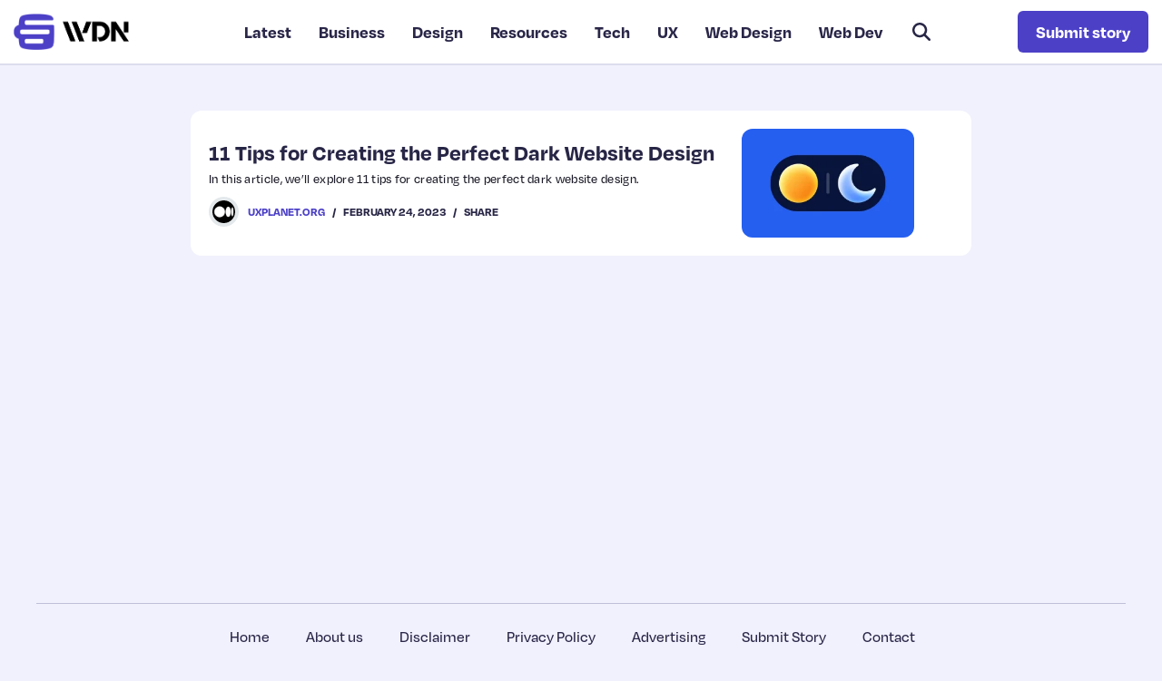

--- FILE ---
content_type: text/html; charset=UTF-8
request_url: https://webdesignernews.com/11-tips-for-creating-the-perfect-dark-website-design/
body_size: 17605
content:
<!doctype html>
<html lang="en">
<head>
    <!--=== META TAGS ===-->
    <meta http-equiv="X-UA-Compatible" content="IE=edge,chrome=1">
    <meta charset="UTF-8" />
    <meta name="viewport" content="width=device-width, initial-scale=1, maximum-scale=1">  
    

    <!--=== LINK TAGS ===-->
    <link rel="alternate" type="application/rss+xml" title="Web Designer News RSS2 Feed" href="https://webdesignernews.com/feed/" />
    <link rel="pingback" href="https://webdesignernews.com/xmlrpc.php" />
 
	<link rel="stylesheet" href="https://use.typekit.net/lfk7ysn.css">
    <!--<title></title>-->
    <!--=== WP_HEAD() ===-->
    <title>11 Tips for Creating the Perfect Dark Website Design &#8211; Web Designer News</title>
<meta name='robots' content='max-image-preview:large' />
	<style>img:is([sizes="auto" i], [sizes^="auto," i]) { contain-intrinsic-size: 3000px 1500px }</style>
	<link rel='dns-prefetch' href='//cdn.usefathom.com' />
<script type="text/javascript">
/* <![CDATA[ */
window._wpemojiSettings = {"baseUrl":"https:\/\/s.w.org\/images\/core\/emoji\/16.0.1\/72x72\/","ext":".png","svgUrl":"https:\/\/s.w.org\/images\/core\/emoji\/16.0.1\/svg\/","svgExt":".svg","source":{"concatemoji":"https:\/\/webdesignernews.com\/wp-includes\/js\/wp-emoji-release.min.js?ver=6.8.3"}};
/*! This file is auto-generated */
!function(s,n){var o,i,e;function c(e){try{var t={supportTests:e,timestamp:(new Date).valueOf()};sessionStorage.setItem(o,JSON.stringify(t))}catch(e){}}function p(e,t,n){e.clearRect(0,0,e.canvas.width,e.canvas.height),e.fillText(t,0,0);var t=new Uint32Array(e.getImageData(0,0,e.canvas.width,e.canvas.height).data),a=(e.clearRect(0,0,e.canvas.width,e.canvas.height),e.fillText(n,0,0),new Uint32Array(e.getImageData(0,0,e.canvas.width,e.canvas.height).data));return t.every(function(e,t){return e===a[t]})}function u(e,t){e.clearRect(0,0,e.canvas.width,e.canvas.height),e.fillText(t,0,0);for(var n=e.getImageData(16,16,1,1),a=0;a<n.data.length;a++)if(0!==n.data[a])return!1;return!0}function f(e,t,n,a){switch(t){case"flag":return n(e,"\ud83c\udff3\ufe0f\u200d\u26a7\ufe0f","\ud83c\udff3\ufe0f\u200b\u26a7\ufe0f")?!1:!n(e,"\ud83c\udde8\ud83c\uddf6","\ud83c\udde8\u200b\ud83c\uddf6")&&!n(e,"\ud83c\udff4\udb40\udc67\udb40\udc62\udb40\udc65\udb40\udc6e\udb40\udc67\udb40\udc7f","\ud83c\udff4\u200b\udb40\udc67\u200b\udb40\udc62\u200b\udb40\udc65\u200b\udb40\udc6e\u200b\udb40\udc67\u200b\udb40\udc7f");case"emoji":return!a(e,"\ud83e\udedf")}return!1}function g(e,t,n,a){var r="undefined"!=typeof WorkerGlobalScope&&self instanceof WorkerGlobalScope?new OffscreenCanvas(300,150):s.createElement("canvas"),o=r.getContext("2d",{willReadFrequently:!0}),i=(o.textBaseline="top",o.font="600 32px Arial",{});return e.forEach(function(e){i[e]=t(o,e,n,a)}),i}function t(e){var t=s.createElement("script");t.src=e,t.defer=!0,s.head.appendChild(t)}"undefined"!=typeof Promise&&(o="wpEmojiSettingsSupports",i=["flag","emoji"],n.supports={everything:!0,everythingExceptFlag:!0},e=new Promise(function(e){s.addEventListener("DOMContentLoaded",e,{once:!0})}),new Promise(function(t){var n=function(){try{var e=JSON.parse(sessionStorage.getItem(o));if("object"==typeof e&&"number"==typeof e.timestamp&&(new Date).valueOf()<e.timestamp+604800&&"object"==typeof e.supportTests)return e.supportTests}catch(e){}return null}();if(!n){if("undefined"!=typeof Worker&&"undefined"!=typeof OffscreenCanvas&&"undefined"!=typeof URL&&URL.createObjectURL&&"undefined"!=typeof Blob)try{var e="postMessage("+g.toString()+"("+[JSON.stringify(i),f.toString(),p.toString(),u.toString()].join(",")+"));",a=new Blob([e],{type:"text/javascript"}),r=new Worker(URL.createObjectURL(a),{name:"wpTestEmojiSupports"});return void(r.onmessage=function(e){c(n=e.data),r.terminate(),t(n)})}catch(e){}c(n=g(i,f,p,u))}t(n)}).then(function(e){for(var t in e)n.supports[t]=e[t],n.supports.everything=n.supports.everything&&n.supports[t],"flag"!==t&&(n.supports.everythingExceptFlag=n.supports.everythingExceptFlag&&n.supports[t]);n.supports.everythingExceptFlag=n.supports.everythingExceptFlag&&!n.supports.flag,n.DOMReady=!1,n.readyCallback=function(){n.DOMReady=!0}}).then(function(){return e}).then(function(){var e;n.supports.everything||(n.readyCallback(),(e=n.source||{}).concatemoji?t(e.concatemoji):e.wpemoji&&e.twemoji&&(t(e.twemoji),t(e.wpemoji)))}))}((window,document),window._wpemojiSettings);
/* ]]> */
</script>
<style id='wp-emoji-styles-inline-css' type='text/css'>

	img.wp-smiley, img.emoji {
		display: inline !important;
		border: none !important;
		box-shadow: none !important;
		height: 1em !important;
		width: 1em !important;
		margin: 0 0.07em !important;
		vertical-align: -0.1em !important;
		background: none !important;
		padding: 0 !important;
	}
</style>
<style id='classic-theme-styles-inline-css' type='text/css'>
/*! This file is auto-generated */
.wp-block-button__link{color:#fff;background-color:#32373c;border-radius:9999px;box-shadow:none;text-decoration:none;padding:calc(.667em + 2px) calc(1.333em + 2px);font-size:1.125em}.wp-block-file__button{background:#32373c;color:#fff;text-decoration:none}
</style>
<style id='global-styles-inline-css' type='text/css'>
:root{--wp--preset--aspect-ratio--square: 1;--wp--preset--aspect-ratio--4-3: 4/3;--wp--preset--aspect-ratio--3-4: 3/4;--wp--preset--aspect-ratio--3-2: 3/2;--wp--preset--aspect-ratio--2-3: 2/3;--wp--preset--aspect-ratio--16-9: 16/9;--wp--preset--aspect-ratio--9-16: 9/16;--wp--preset--color--black: #000000;--wp--preset--color--cyan-bluish-gray: #abb8c3;--wp--preset--color--white: #ffffff;--wp--preset--color--pale-pink: #f78da7;--wp--preset--color--vivid-red: #cf2e2e;--wp--preset--color--luminous-vivid-orange: #ff6900;--wp--preset--color--luminous-vivid-amber: #fcb900;--wp--preset--color--light-green-cyan: #7bdcb5;--wp--preset--color--vivid-green-cyan: #00d084;--wp--preset--color--pale-cyan-blue: #8ed1fc;--wp--preset--color--vivid-cyan-blue: #0693e3;--wp--preset--color--vivid-purple: #9b51e0;--wp--preset--gradient--vivid-cyan-blue-to-vivid-purple: linear-gradient(135deg,rgba(6,147,227,1) 0%,rgb(155,81,224) 100%);--wp--preset--gradient--light-green-cyan-to-vivid-green-cyan: linear-gradient(135deg,rgb(122,220,180) 0%,rgb(0,208,130) 100%);--wp--preset--gradient--luminous-vivid-amber-to-luminous-vivid-orange: linear-gradient(135deg,rgba(252,185,0,1) 0%,rgba(255,105,0,1) 100%);--wp--preset--gradient--luminous-vivid-orange-to-vivid-red: linear-gradient(135deg,rgba(255,105,0,1) 0%,rgb(207,46,46) 100%);--wp--preset--gradient--very-light-gray-to-cyan-bluish-gray: linear-gradient(135deg,rgb(238,238,238) 0%,rgb(169,184,195) 100%);--wp--preset--gradient--cool-to-warm-spectrum: linear-gradient(135deg,rgb(74,234,220) 0%,rgb(151,120,209) 20%,rgb(207,42,186) 40%,rgb(238,44,130) 60%,rgb(251,105,98) 80%,rgb(254,248,76) 100%);--wp--preset--gradient--blush-light-purple: linear-gradient(135deg,rgb(255,206,236) 0%,rgb(152,150,240) 100%);--wp--preset--gradient--blush-bordeaux: linear-gradient(135deg,rgb(254,205,165) 0%,rgb(254,45,45) 50%,rgb(107,0,62) 100%);--wp--preset--gradient--luminous-dusk: linear-gradient(135deg,rgb(255,203,112) 0%,rgb(199,81,192) 50%,rgb(65,88,208) 100%);--wp--preset--gradient--pale-ocean: linear-gradient(135deg,rgb(255,245,203) 0%,rgb(182,227,212) 50%,rgb(51,167,181) 100%);--wp--preset--gradient--electric-grass: linear-gradient(135deg,rgb(202,248,128) 0%,rgb(113,206,126) 100%);--wp--preset--gradient--midnight: linear-gradient(135deg,rgb(2,3,129) 0%,rgb(40,116,252) 100%);--wp--preset--font-size--small: 13px;--wp--preset--font-size--medium: 20px;--wp--preset--font-size--large: 36px;--wp--preset--font-size--x-large: 42px;--wp--preset--spacing--20: 0.44rem;--wp--preset--spacing--30: 0.67rem;--wp--preset--spacing--40: 1rem;--wp--preset--spacing--50: 1.5rem;--wp--preset--spacing--60: 2.25rem;--wp--preset--spacing--70: 3.38rem;--wp--preset--spacing--80: 5.06rem;--wp--preset--shadow--natural: 6px 6px 9px rgba(0, 0, 0, 0.2);--wp--preset--shadow--deep: 12px 12px 50px rgba(0, 0, 0, 0.4);--wp--preset--shadow--sharp: 6px 6px 0px rgba(0, 0, 0, 0.2);--wp--preset--shadow--outlined: 6px 6px 0px -3px rgba(255, 255, 255, 1), 6px 6px rgba(0, 0, 0, 1);--wp--preset--shadow--crisp: 6px 6px 0px rgba(0, 0, 0, 1);}:where(.is-layout-flex){gap: 0.5em;}:where(.is-layout-grid){gap: 0.5em;}body .is-layout-flex{display: flex;}.is-layout-flex{flex-wrap: wrap;align-items: center;}.is-layout-flex > :is(*, div){margin: 0;}body .is-layout-grid{display: grid;}.is-layout-grid > :is(*, div){margin: 0;}:where(.wp-block-columns.is-layout-flex){gap: 2em;}:where(.wp-block-columns.is-layout-grid){gap: 2em;}:where(.wp-block-post-template.is-layout-flex){gap: 1.25em;}:where(.wp-block-post-template.is-layout-grid){gap: 1.25em;}.has-black-color{color: var(--wp--preset--color--black) !important;}.has-cyan-bluish-gray-color{color: var(--wp--preset--color--cyan-bluish-gray) !important;}.has-white-color{color: var(--wp--preset--color--white) !important;}.has-pale-pink-color{color: var(--wp--preset--color--pale-pink) !important;}.has-vivid-red-color{color: var(--wp--preset--color--vivid-red) !important;}.has-luminous-vivid-orange-color{color: var(--wp--preset--color--luminous-vivid-orange) !important;}.has-luminous-vivid-amber-color{color: var(--wp--preset--color--luminous-vivid-amber) !important;}.has-light-green-cyan-color{color: var(--wp--preset--color--light-green-cyan) !important;}.has-vivid-green-cyan-color{color: var(--wp--preset--color--vivid-green-cyan) !important;}.has-pale-cyan-blue-color{color: var(--wp--preset--color--pale-cyan-blue) !important;}.has-vivid-cyan-blue-color{color: var(--wp--preset--color--vivid-cyan-blue) !important;}.has-vivid-purple-color{color: var(--wp--preset--color--vivid-purple) !important;}.has-black-background-color{background-color: var(--wp--preset--color--black) !important;}.has-cyan-bluish-gray-background-color{background-color: var(--wp--preset--color--cyan-bluish-gray) !important;}.has-white-background-color{background-color: var(--wp--preset--color--white) !important;}.has-pale-pink-background-color{background-color: var(--wp--preset--color--pale-pink) !important;}.has-vivid-red-background-color{background-color: var(--wp--preset--color--vivid-red) !important;}.has-luminous-vivid-orange-background-color{background-color: var(--wp--preset--color--luminous-vivid-orange) !important;}.has-luminous-vivid-amber-background-color{background-color: var(--wp--preset--color--luminous-vivid-amber) !important;}.has-light-green-cyan-background-color{background-color: var(--wp--preset--color--light-green-cyan) !important;}.has-vivid-green-cyan-background-color{background-color: var(--wp--preset--color--vivid-green-cyan) !important;}.has-pale-cyan-blue-background-color{background-color: var(--wp--preset--color--pale-cyan-blue) !important;}.has-vivid-cyan-blue-background-color{background-color: var(--wp--preset--color--vivid-cyan-blue) !important;}.has-vivid-purple-background-color{background-color: var(--wp--preset--color--vivid-purple) !important;}.has-black-border-color{border-color: var(--wp--preset--color--black) !important;}.has-cyan-bluish-gray-border-color{border-color: var(--wp--preset--color--cyan-bluish-gray) !important;}.has-white-border-color{border-color: var(--wp--preset--color--white) !important;}.has-pale-pink-border-color{border-color: var(--wp--preset--color--pale-pink) !important;}.has-vivid-red-border-color{border-color: var(--wp--preset--color--vivid-red) !important;}.has-luminous-vivid-orange-border-color{border-color: var(--wp--preset--color--luminous-vivid-orange) !important;}.has-luminous-vivid-amber-border-color{border-color: var(--wp--preset--color--luminous-vivid-amber) !important;}.has-light-green-cyan-border-color{border-color: var(--wp--preset--color--light-green-cyan) !important;}.has-vivid-green-cyan-border-color{border-color: var(--wp--preset--color--vivid-green-cyan) !important;}.has-pale-cyan-blue-border-color{border-color: var(--wp--preset--color--pale-cyan-blue) !important;}.has-vivid-cyan-blue-border-color{border-color: var(--wp--preset--color--vivid-cyan-blue) !important;}.has-vivid-purple-border-color{border-color: var(--wp--preset--color--vivid-purple) !important;}.has-vivid-cyan-blue-to-vivid-purple-gradient-background{background: var(--wp--preset--gradient--vivid-cyan-blue-to-vivid-purple) !important;}.has-light-green-cyan-to-vivid-green-cyan-gradient-background{background: var(--wp--preset--gradient--light-green-cyan-to-vivid-green-cyan) !important;}.has-luminous-vivid-amber-to-luminous-vivid-orange-gradient-background{background: var(--wp--preset--gradient--luminous-vivid-amber-to-luminous-vivid-orange) !important;}.has-luminous-vivid-orange-to-vivid-red-gradient-background{background: var(--wp--preset--gradient--luminous-vivid-orange-to-vivid-red) !important;}.has-very-light-gray-to-cyan-bluish-gray-gradient-background{background: var(--wp--preset--gradient--very-light-gray-to-cyan-bluish-gray) !important;}.has-cool-to-warm-spectrum-gradient-background{background: var(--wp--preset--gradient--cool-to-warm-spectrum) !important;}.has-blush-light-purple-gradient-background{background: var(--wp--preset--gradient--blush-light-purple) !important;}.has-blush-bordeaux-gradient-background{background: var(--wp--preset--gradient--blush-bordeaux) !important;}.has-luminous-dusk-gradient-background{background: var(--wp--preset--gradient--luminous-dusk) !important;}.has-pale-ocean-gradient-background{background: var(--wp--preset--gradient--pale-ocean) !important;}.has-electric-grass-gradient-background{background: var(--wp--preset--gradient--electric-grass) !important;}.has-midnight-gradient-background{background: var(--wp--preset--gradient--midnight) !important;}.has-small-font-size{font-size: var(--wp--preset--font-size--small) !important;}.has-medium-font-size{font-size: var(--wp--preset--font-size--medium) !important;}.has-large-font-size{font-size: var(--wp--preset--font-size--large) !important;}.has-x-large-font-size{font-size: var(--wp--preset--font-size--x-large) !important;}
:where(.wp-block-post-template.is-layout-flex){gap: 1.25em;}:where(.wp-block-post-template.is-layout-grid){gap: 1.25em;}
:where(.wp-block-columns.is-layout-flex){gap: 2em;}:where(.wp-block-columns.is-layout-grid){gap: 2em;}
:root :where(.wp-block-pullquote){font-size: 1.5em;line-height: 1.6;}
</style>
<link rel='stylesheet' id='contact-form-7-css' href='https://webdesignernews.com/wp-content/plugins/contact-form-7/includes/css/styles.css?ver=6.1.3' type='text/css' media='all' />
<style id='contact-form-7-inline-css' type='text/css'>
.wpcf7 .wpcf7-recaptcha iframe {margin-bottom: 0;}.wpcf7 .wpcf7-recaptcha[data-align="center"] > div {margin: 0 auto;}.wpcf7 .wpcf7-recaptcha[data-align="right"] > div {margin: 0 0 0 auto;}
</style>
<link rel='stylesheet' id='wppopups-base-css' href='https://webdesignernews.com/wp-content/plugins/wp-popups-lite/src/assets/css/wppopups-base.css?ver=2.1.5.6' type='text/css' media='all' />
<script type="text/javascript" src="https://cdn.usefathom.com/script.js" id="fathom-snippet-js" defer="defer" data-wp-strategy="defer" data-site="KVNBBUAQ" data-no-minify></script>
<link rel="https://api.w.org/" href="https://webdesignernews.com/wp-json/" /><link rel="alternate" title="JSON" type="application/json" href="https://webdesignernews.com/wp-json/wp/v2/posts/4402" /><link rel="EditURI" type="application/rsd+xml" title="RSD" href="https://webdesignernews.com/xmlrpc.php?rsd" />
<link rel="canonical" href="https://webdesignernews.com/11-tips-for-creating-the-perfect-dark-website-design/" />
<link rel='shortlink' href='https://webdesignernews.com/?p=4402' />
<link rel="alternate" title="oEmbed (JSON)" type="application/json+oembed" href="https://webdesignernews.com/wp-json/oembed/1.0/embed?url=https%3A%2F%2Fwebdesignernews.com%2F11-tips-for-creating-the-perfect-dark-website-design%2F" />
<link rel="alternate" title="oEmbed (XML)" type="text/xml+oembed" href="https://webdesignernews.com/wp-json/oembed/1.0/embed?url=https%3A%2F%2Fwebdesignernews.com%2F11-tips-for-creating-the-perfect-dark-website-design%2F&#038;format=xml" />
<link rel="icon" href="/wp-content/uploads/2022/10/cropped-favicon-1-32x32.png" sizes="32x32" />
<link rel="icon" href="/wp-content/uploads/2022/10/cropped-favicon-1-192x192.png" sizes="192x192" />
<link rel="apple-touch-icon" href="/wp-content/uploads/2022/10/cropped-favicon-1-180x180.png" />
<meta name="msapplication-TileImage" content="/wp-content/uploads/2022/10/cropped-favicon-1-270x270.png" />

</head>
<body class="wp-singular post-template-default single single-post postid-4402 single-format-standard wp-theme-WebDesignerNews">

<style>
    /*Header CSS*/
    /*Start Settings*/
    @import url("https://p.typekit.net/p.css?s=1&k=maj8usr&ht=tk&f=143.147.17001.17002.17005.17006.32854.32855.32862.32863.32864.32868.32869.44510.44511.44516.44517.44524.44525.44528.44530.44531.44538.44539.44544.44545&a=6208261&app=typekit&e=css");

    @font-face {
        font-family:"degular";
        src:url("https://use.typekit.net/af/174e41/00000000000000007735c867/30/l?primer=7cdcb44be4a7db8877ffa5c0007b8dd865b3bbc383831fe2ea177f62257a9191&fvd=n4&v=3") format("woff2"),url("https://use.typekit.net/af/174e41/00000000000000007735c867/30/d?primer=7cdcb44be4a7db8877ffa5c0007b8dd865b3bbc383831fe2ea177f62257a9191&fvd=n4&v=3") format("woff"),url("https://use.typekit.net/af/174e41/00000000000000007735c867/30/a?primer=7cdcb44be4a7db8877ffa5c0007b8dd865b3bbc383831fe2ea177f62257a9191&fvd=n4&v=3") format("opentype");
        font-display:swap;font-style:normal;font-weight:400;font-stretch:normal;
    }

    @font-face {
        font-family:"degular";
        src:url("https://use.typekit.net/af/f22e6a/00000000000000007735c869/30/l?primer=7cdcb44be4a7db8877ffa5c0007b8dd865b3bbc383831fe2ea177f62257a9191&fvd=i4&v=3") format("woff2"),url("https://use.typekit.net/af/f22e6a/00000000000000007735c869/30/d?primer=7cdcb44be4a7db8877ffa5c0007b8dd865b3bbc383831fe2ea177f62257a9191&fvd=i4&v=3") format("woff"),url("https://use.typekit.net/af/f22e6a/00000000000000007735c869/30/a?primer=7cdcb44be4a7db8877ffa5c0007b8dd865b3bbc383831fe2ea177f62257a9191&fvd=i4&v=3") format("opentype");
        font-display:swap;font-style:italic;font-weight:400;font-stretch:normal;
    }

    @font-face {
        font-family:"degular";
        src:url("https://use.typekit.net/af/11ba66/00000000000000007735c86d/30/l?subset_id=2&fvd=n5&v=3") format("woff2"),url("https://use.typekit.net/af/11ba66/00000000000000007735c86d/30/d?subset_id=2&fvd=n5&v=3") format("woff"),url("https://use.typekit.net/af/11ba66/00000000000000007735c86d/30/a?subset_id=2&fvd=n5&v=3") format("opentype");
        font-display:swap;font-style:normal;font-weight:500;font-stretch:normal;
    }

    @font-face {
        font-family:"degular";
        src:url("https://use.typekit.net/af/36a2f5/00000000000000007735c877/30/l?primer=7cdcb44be4a7db8877ffa5c0007b8dd865b3bbc383831fe2ea177f62257a9191&fvd=n7&v=3") format("woff2"),url("https://use.typekit.net/af/36a2f5/00000000000000007735c877/30/d?primer=7cdcb44be4a7db8877ffa5c0007b8dd865b3bbc383831fe2ea177f62257a9191&fvd=n7&v=3") format("woff"),url("https://use.typekit.net/af/36a2f5/00000000000000007735c877/30/a?primer=7cdcb44be4a7db8877ffa5c0007b8dd865b3bbc383831fe2ea177f62257a9191&fvd=n7&v=3") format("opentype");
        font-display:swap;font-style:normal;font-weight:700;font-stretch:normal;
    }

    @font-face {
        font-family:"degular";
        src:url("https://use.typekit.net/af/29fa5e/00000000000000007735c87b/30/l?primer=7cdcb44be4a7db8877ffa5c0007b8dd865b3bbc383831fe2ea177f62257a9191&fvd=i7&v=3") format("woff2"),url("https://use.typekit.net/af/29fa5e/00000000000000007735c87b/30/d?primer=7cdcb44be4a7db8877ffa5c0007b8dd865b3bbc383831fe2ea177f62257a9191&fvd=i7&v=3") format("woff"),url("https://use.typekit.net/af/29fa5e/00000000000000007735c87b/30/a?primer=7cdcb44be4a7db8877ffa5c0007b8dd865b3bbc383831fe2ea177f62257a9191&fvd=i7&v=3") format("opentype");
        font-display:swap;font-style:italic;font-weight:700;font-stretch:normal;
    }

    @font-face {
        font-family:"degular-display";
        src:url("https://use.typekit.net/af/3e504d/00000000000000007735c85b/30/l?primer=7cdcb44be4a7db8877ffa5c0007b8dd865b3bbc383831fe2ea177f62257a9191&fvd=n4&v=3") format("woff2"),url("https://use.typekit.net/af/3e504d/00000000000000007735c85b/30/d?primer=7cdcb44be4a7db8877ffa5c0007b8dd865b3bbc383831fe2ea177f62257a9191&fvd=n4&v=3") format("woff"),url("https://use.typekit.net/af/3e504d/00000000000000007735c85b/30/a?primer=7cdcb44be4a7db8877ffa5c0007b8dd865b3bbc383831fe2ea177f62257a9191&fvd=n4&v=3") format("opentype");
        font-display:swap;font-style:normal;font-weight:400;font-stretch:normal;
    }

    @font-face {
        font-family:"degular-display";
        src:url("https://use.typekit.net/af/db0d0a/00000000000000007735c85f/30/l?primer=7cdcb44be4a7db8877ffa5c0007b8dd865b3bbc383831fe2ea177f62257a9191&fvd=i4&v=3") format("woff2"),url("https://use.typekit.net/af/db0d0a/00000000000000007735c85f/30/d?primer=7cdcb44be4a7db8877ffa5c0007b8dd865b3bbc383831fe2ea177f62257a9191&fvd=i4&v=3") format("woff"),url("https://use.typekit.net/af/db0d0a/00000000000000007735c85f/30/a?primer=7cdcb44be4a7db8877ffa5c0007b8dd865b3bbc383831fe2ea177f62257a9191&fvd=i4&v=3") format("opentype");
        font-display:swap;font-style:italic;font-weight:400;font-stretch:normal;
    }

    @font-face {
        font-family:"degular-display";
        src:url("https://use.typekit.net/af/9dedee/00000000000000007735c86a/30/l?subset_id=2&fvd=n6&v=3") format("woff2"),url("https://use.typekit.net/af/9dedee/00000000000000007735c86a/30/d?subset_id=2&fvd=n6&v=3") format("woff"),url("https://use.typekit.net/af/9dedee/00000000000000007735c86a/30/a?subset_id=2&fvd=n6&v=3") format("opentype");
        font-display:swap;font-style:normal;font-weight:600;font-stretch:normal;
    }

    @font-face {
        font-family:"degular-display";
        src:url("https://use.typekit.net/af/90e1f3/00000000000000007735c870/30/l?primer=7cdcb44be4a7db8877ffa5c0007b8dd865b3bbc383831fe2ea177f62257a9191&fvd=n7&v=3") format("woff2"),url("https://use.typekit.net/af/90e1f3/00000000000000007735c870/30/d?primer=7cdcb44be4a7db8877ffa5c0007b8dd865b3bbc383831fe2ea177f62257a9191&fvd=n7&v=3") format("woff"),url("https://use.typekit.net/af/90e1f3/00000000000000007735c870/30/a?primer=7cdcb44be4a7db8877ffa5c0007b8dd865b3bbc383831fe2ea177f62257a9191&fvd=n7&v=3") format("opentype");
        font-display:swap;font-style:normal;font-weight:700;font-stretch:normal;
    }

    @font-face {
        font-family:"degular-display";
        src:url("https://use.typekit.net/af/7444bf/00000000000000007735c873/30/l?primer=7cdcb44be4a7db8877ffa5c0007b8dd865b3bbc383831fe2ea177f62257a9191&fvd=i7&v=3") format("woff2"),url("https://use.typekit.net/af/7444bf/00000000000000007735c873/30/d?primer=7cdcb44be4a7db8877ffa5c0007b8dd865b3bbc383831fe2ea177f62257a9191&fvd=i7&v=3") format("woff"),url("https://use.typekit.net/af/7444bf/00000000000000007735c873/30/a?primer=7cdcb44be4a7db8877ffa5c0007b8dd865b3bbc383831fe2ea177f62257a9191&fvd=i7&v=3") format("opentype");
        font-display:swap;font-style:italic;font-weight:700;font-stretch:normal;
    }
    



    /*@font-face {*/
    /*    font-family: 'LabGrotesque';*/
    /*    src: url('/wp-content/themes/WebDesignerNews/fonts/LabGrotesque-Bold.woff2') format('woff2'),*/
    /*    url('/wp-content/themes/WebDesignerNews/fonts/LabGrotesque-Bold.woff') format('woff');*/
    /*    font-weight: 700;*/
    /*    font-style: normal;*/
    /*    font-display: swap;*/
    /*}*/
    /*@font-face {*/
    /*    font-family: 'LabGrotesque';*/
    /*    src: url('/wp-content/themes/WebDesignerNews/fonts/LabGrotesque-Medium.woff2') format('woff2'),*/
    /*    url('/wp-content/themes/WebDesignerNews/fonts/LabGrotesque-Medium.woff') format('woff');*/
    /*    font-weight: 500;*/
    /*    font-style: normal;*/
    /*    font-display: swap;*/
    /*}*/
    /*@font-face {*/
    /*    font-family: 'LabGrotesque';*/
    /*    src: url('/wp-content/themes/WebDesignerNews/fonts/LabGrotesque-Regular.woff2') format('woff2'),*/
    /*    url('/wp-content/themes/WebDesignerNews/fonts/LabGrotesque-Regular.woff') format('woff');*/
    /*    font-weight: 400;*/
    /*    font-style: normal;*/
    /*    font-display: swap;*/
    /*}*/

    /*@font-face {*/
    /*    font-family: 'SegoeUI';*/
    /*    src: url('/wp-content/themes/WebDesignerNews/fonts/SegoeUI/SegoeUI-Bold.woff') format('woff');*/
    /*    font-weight: 700;*/
    /*    font-style: normal;*/
    /*    font-display: swap;*/
    /*}*/
    /*@font-face {*/
    /*    font-family: 'SegoeUI';*/
    /*    src: url('/wp-content/themes/WebDesignerNews/fonts/SegoeUI/SegoeUI-SemiBold.woff') format('woff');*/
    /*    font-weight: 500;*/
    /*    font-style: normal;*/
    /*    font-display: swap;*/
    /*}*/
    /*@font-face {*/
    /*    font-family: 'SegoeUI';*/
    /*    src: url('/wp-content/themes/WebDesignerNews/fonts/SegoeUI/SegoeUI.woff') format('woff');*/
    /*    font-weight: 400;*/
    /*    font-style: normal;*/
    /*    font-display: swap;*/
    /*}*/

    :root {
        --main_color: #e9e8f7;
        /*--second_color: #554aa6;*/
        --second_color: #4c40c7;
        --hover_color: #4139ac;
        --title_color: #282646;
        --second_text_color: #292648;
        --bg_color: #f1f1fd;

        /*--font: ui-sans-serif,system-ui,-apple-system,Segoe UI,Roboto,Ubuntu,Cantarell,Noto Sans,sans-serif,BlinkMacSystemFont,Helvetica Neue,Arial,Apple Color Emoji,Segoe UI Emoji,Segoe UI Symbol,Noto Color Emoji;*/
        --borrad: 12px;
        -webkit-font-smoothing: antialiased;
        -moz-osx-font-smoothing: grayscale;

        --titles_font: 'degular-display', sans-serif;
        --titles_font2: 'degular', sans-serif;
        --font: 'degular', sans-serif;
    }
    /** {*/
    /*    -webkit-font-smoothing: antialiased;*/
    /*    -moz-osx-font-smoothing: grayscale;*/
    /*}*/
    body{
        font: 500 17px/1.4 var(--font);
        color: var(--second_text_color);
        margin: 0;
        background: var(--bg_color);
    }
    body.single-post article img {
        object-fit: contain;
        width: auto;
        height: auto;
    }
    .container {
        width: 100%;
        max-width: 1230px;
        padding: 0 15px;
        margin: 0 auto;
    }
    .wpContent {
        padding: 30px 0 70px;
    }
    .wpContent .container {
        padding: 0 15px;
        max-width: 1230px;
    }
    .wpContent article {
         padding: 60px;
         background: #fff;
         border-radius: var(--borrad);
    }
    .wpContent .page_title {
        font-size: 36px;
        font-weight: 600;
        font-family: var(--titles_font);
        color: var(--second_color);
        display: inline-block;
        position: relative;
        margin: 0 0 50px;
        z-index: 0;
    }
    .wpContent .page_title:before {
        content: '';
        position: absolute;
        left: 0;
        top: calc(100% - 13px);
        width: calc(100% + 50px);
        height: 17px;
        background: #dbd9fc;
        z-index: -1;
    }
    .wpContent h1,
    .wpContent h2 {
        font-size: 24px;
        font-weight: 700;
        color: var(--title_color);
    }
    .wpContent h3 {
        font-size: 20px;
        font-weight: 700;
        color: var(--title_color);
        text-transform: uppercase;
    }
    .wpContent p {
        line-height: 1.4;
        word-break: break-word;
    }
    .wpContent a {
        color: var(--second_color);
    }
    .wpContent a:hover {
        text-decoration: underline;
    }
    h1 {
        font: 600 72px var(--font);
        color: var(--title_color);
    }
    h2 {
        font: 400 50px var(--font);
        color: var(--title_color);
    }
    h3 {
        font: 400 22px var(--font);
        color: var(--title_color);
    }
    h4 {
        font: 400 28px var(--font);
        color: var(--title_color);
    }
    h5 {
        font: 400 24px var(--font);
        color: var(--title_color);
    }
    h6 {
        font: 400 18px var(--font);
        color: var(--title_color);
    }
    .button_basic{
        display: inline-block;
        padding: 10px 18px;
        font: 16px sans-serif;
        background-color: var(--main_color);
        color: #fff;
        border-radius: 60px;
    }
    h1,h2,h3,h4,h5,h6{
        margin: 0;
    }
    input.form-control::-moz-placeholder,
    textarea::-moz-placeholder{
        color: #7D7D7D;
        opacity: 1!important;
    }
    input.form-control::-webkit-input-placeholder,
    textarea::-webkit-input-placeholder{
        color: #7D7D7D;
    }
    /*general settings*/
    a{
        color: inherit;
    }
    a, a:hover, a:focus {
        text-decoration: none;
    }
    .leftFloat{
        float: left;
    }
    .rightFloat{
        float: right;
    }
    a, button, input[type="submit"], .itemHover img{
        transition: all 0.4s;
    }
    .customClear:before, .customClear:after{
        content:"";
        display:block;
        height:0;
        overflow:hidden;
        clear:both;
    }
    input::-moz-placeholder, textarea::-moz-placeholder{
        opacity: 1!important;
    }
    select{
        -webkit-appearance: none;
        -moz-appearance: none;
        position: relative;
        z-index: 2;
    }
    .form-group{
        position: relative;
    }
    .form-group .caret{
        position: absolute;
    }
    a,
    a:hover,
    a:focus{
        text-decoration: none;
    }
    ul,
    ol{
        list-style-position: inside;
    }
    header ul,
    header ol,
    footer ul,
    footer ol{
        padding: 0;
        margin: 0;
    }
    header ul,
    footer ul{
        list-style: none;
    }
    /*End Start Settings*/

    /*Standart Settings*/
    *,
    :after,
    :before{
        box-sizing: border-box;
    }
    body > .content{
        min-height: 650px;
        width: 100%;
        clear: both;
    }
    .customClear:before,
    .customClear:after{
        content:"";
        display:block;
        height:0;
        overflow:hidden;
        clear:both;
    }
    a,
    button,
    input[type="submit"],
    a img{
        transition:all 0.3s linear;
    }
    input:not([type="checkbox"]),
    select{
        -moz-appearance: none;
        -webkit-appearance: none;
    }
    iframe,
    img{
        max-width: 100%;
    }
    img{
        vertical-align: middle;
    }
    a img{
        border: none;
    }
    input,
    textarea,
    select{
        border-radius: 0;
        border: none;
        box-shadow: none;
    }
    .caret {
        display: inline-block;
        width: 0;
        height: 0;
        margin-left: 2px;
        vertical-align: middle;
        border-top: 4px solid;
        border-right: 4px solid transparent;
        border-left: 4px solid transparent;
    }
    /*.logo:hover img{*/
    /*    opacity: 0.7;*/
    /*}*/
    /*End Standart Settings*/

    /* Header Styles */
    header{
        position: relative;
        width: 100%;
        z-index: 999;
        background: #fff;
        /*border-bottom: 9px solid #d2d7f0;*/
    }
    header .container{
        display: flex;
        align-items: center;
        justify-content: space-between;
        /*padding: 15px 20px 20px 20px;*/
        padding: 12px 15px;
        max-width: 100%;
        /*background: #2a1d56;*/
        /*border-radius: 0 0 var(--borrad) var(--borrad);*/
        border-bottom: 2px solid #dcdded;
    }
    header nav li{
        position: relative;
    }
    header nav li a{
        white-space: nowrap;
        padding: 10px 15px;
        color: #333;
        display: block;
        /*text-decoration: none!important;*/
        font-size: 16px;
        position: relative;
    }
    header nav li a:hover{
        text-decoration: underline;
    }
    header nav .menu-header-menu-container > ul > li{
        display: inline-block;
    }
    header nav .menu-header-menu-container > ul > li > a{
        text-transform: uppercase;
    }
    header nav .menu-item-has-children .sub-menu{
        position: absolute;
        top: 100%;
        display: none;
        min-width: 100%;
        left: 0;
        padding-top: 0;
    }
    header nav .menu-item-has-children .sub-menu li{
        width: auto;
        min-width: 100%;
    }
    header nav .menu-item-has-children .sub-menu li a{
        padding: 10px 15px;
        display: block;
        text-align: left;
        background: #556080;
        color: #C2CEEA;
        margin-top: 0;
    }
    header nav .menu-item-has-children .sub-menu li a:hover{
        color: #fff;
    }
    header nav .menu-item-has-children .sub-menu .sub-menu{
        top: 0;
        left: 100%;
    }
    header nav .menu-item-has-children .sub-menu .caret{
        margin-left: 4px;
    }
    .openMenu{
        display: block!important;
    }
    /*sticky header*/
    .fixing{
        top: -70px;
        transition: top 0.3s;
    }
    .fixing.activated{
        position: fixed;
        width: 100%;
        left: 0;
        background: #393957;
        /*box-shadow: 0 5px 10px rgba(0,0,0,.16)*/
    }
    .fixing.activated .container{
        padding-top: 20px;
        padding-bottom: 15px;
    }
    /*end sticky header*/
    /*mobile menu*/
    .mobileMenu{
        display: none;
        cursor: pointer;
        height: 38px;
        padding: 10px 12px;
        margin-left: 5px;
        width: 50px;
    }
    .iconAnime{
        position: relative;
        height: 100%;
        width: 100%;
        pointer-events: none;
    }
    .iconAnime span{
        height: 3px;
        width: 100%;
        border-radius: 3px;
        background: var(--second_color);
        /*background: #fff;*/
        position: absolute;
        left: 0;
    }
    .iconAnime span:first-child{
        top: 0;
        transition: all 0.25s;
    }
    .iconAnime span:nth-child(2){
        top: calc(50% - 2px);
        transition: all 0.25s;
    }
    .iconAnime span:last-child{
        bottom: 0;
        transition: all 0.25s;
    }
    .mobileMenuOpen .iconAnime span:first-child{
        top: calc(50% - 2px);
        transform: rotate(225deg);
    }
    .mobileMenuOpen .iconAnime span:nth-child(2){
        top: calc(50% - 2px);
        display:none;
    }
    .mobileMenuOpen .iconAnime span:last-child{
        top: 7px;
        transform: rotate(135deg);
    }
    .menu-item-has-children .thereCaret.active img{
        transform: rotate(90deg);
    }
    .menu-item-has-children .thereCaret{
        padding: 0 10px;
        position: absolute;
        top: 10px;
        right: 20px;
        cursor: pointer;
        display: block;
        z-index: 2;
    }
    .thereCaret img{
        height: 25px;
        transition: 0.3s;
        display: block;
    }
    /*end mobile menu*/

    /*subscribe*/
    .subscribe_box {
        background: #fff;
        /*margin-top: 200px;*/
        position: relative;
        overflow: hidden;
        border-radius: var(--borrad);
        padding: 20px;
    }
    .subscribe_box h2 {
        font-size: 30px;
        font-weight: 600;
        font-family: var(--titles_font);
        color: var(--second_color);
        display: inline-block;
        position: relative;
        margin-bottom: 30px;
        z-index: 0;
    }
    .subscribe_box h2:after {
        content: '';
        position: absolute;
        left: 0;
        top: calc(100% - 11px);
        width: calc(100% + 50px);
        height: 17px;
        background: #eceaff;
        z-index: -1;
    }
    .subscribe_box p {
        color: var(--title_color);
        font-size: 17px;
        line-height: 1.4;
        margin: 0;
    }
    .subscribe_box .form_box .grid_box {
        position: relative;
        /*
        grid-gap: 0;
        grid-template-columns: 1fr 120px;
        */
        margin-top: 20px;
    }
    .subscribe_box .form_box .input_box {
        margin-bottom: 15px;
    }
    .wpcf7 textarea{
        display: block;
        width: 100%;
        height: 200px;
        border: 0;
        border-radius: 6px;
        background: var(--bg_color);
        color: var(--title_color);
        font-size: 17px;
        font-family: var(--font);
        padding-left: 15px;
        padding-right: 10px;
        outline: none;
        resize: none;
    }
    .wpcf7 input:not([type=checkbox], [type=radio]) {
        display: block;
        width: 100%;
        height: 45px;
        border: 0;
        border-radius: 6px;
        background: var(--bg_color);
        color: var(--title_color);
        font-size: 17px;
        font-family: var(--font);
        font-weight: 500;
        padding-left: 15px;
        padding-right: 10px;
        outline: none;
    }
    .wpcf7 input::placeholder {
        color: #373355;
        opacity: 1;
        font: inherit;
    }
    .wpcf7 .submit_box {
        position: relative;
        display: flex;
        justify-content: center;
    }
    .wpcf7 .submit_box input {
        /*display: block;*/
        /*width: 100%;*/
        padding: 12px 15px;
        width: auto;
        height: 45px;
        border-radius: 6px;
        color: #fff;
        font-size: 17px;
        font-weight: 700;
        font-family: var(--font);
        text-align: center;
        background-color: var(--second_color);
        background-size: 200%;
        background-position: right center;
        transition: .3s;
        cursor: pointer;
    }
    .subscribe_box input {
        border-radius: 6px;
        background: #fff;
        height: 40px;
        font-size: 15px;
        border: 1px solid #ccc;
    }
    .subscribe_box .input_box.hidden {
        display: none;
    }
    .subscribe_box .checkbox {
        margin-top: 10px;
    }
    .subscribe_box .checkbox input {
        width: 100%;
        height: 100%;
        margin: 0;
        background: none;
    }
    .subscribe_box .checkbox .wpcf7-list-item {
        display: grid;
        grid-template-columns: 13px 1fr;
        grid-gap: 5px;
        font-size: 15px;
    }
    .subscribe_box .submit_box input{
        width: 100%;
        border: none;
    }
    .wpcf7-list-item {
        margin: 0;
    }
    .wpcf7-list-item-label::before, .wpcf7-list-item-label::after {
        display: none;
    }
    @media(min-width: 1200px) {
        .wpcf7 .submit_box input:hover {
            background: var(--hover_color);
        }
    }
    .wpcf7 .submit_box .wpcf7-spinner {
        position: absolute;
        top: 100%;
        left: 0;
    }
    .wpcf7 .invalid .wpcf7-form-control-wrap {
        position: static;
    }
    /*.wpcf7 .wpcf7-not-valid-tip {*/
    /*    position: absolute;*/
    /*    left: 0;*/
    /*    top: 100%;*/
    /*}*/
    .wpcf7 form .wpcf7-response-output {
        color: #373355;
        text-align: center;
        display: none;
    }
    .wpcf7 form.sent .wpcf7-response-output {
        display: block;
    }

    header .right_box {
        display: flex;
        justify-content: space-between;
        align-items: center;
        flex-shrink: 0;
        /*flex-grow: 1;*/
    }

    /*Start Logo styles*/
    header .logo-box{
        display: flex;
        align-items: center;
    }
    header .logo{
        flex-shrink: 0;
        height: 40px;
        /*width: 340px;*/
        /*margin-top: -20px;*/
    }
    header .logo-text{
        padding-top: 5px;
        padding-left: 20px;
    }
    header .logo-text h3{
        font-size: 30px;
        font-family: var(--font);
        color: #fff;
        text-transform: uppercase;
    }
    header .logo-text h5{
        font-size: 15px;
        color: #e6e7fb;
        font-family: var(--font);
        /*font-style: italic;*/
        text-transform: uppercase;
        opacity: .6;
    }
    header .logo a img{
        /*width: 100%;*/
        height: 100%;
        object-fit: contain;
        display: inline-block;
        position: relative;
        z-index: 2;
    }
    header .logo a {
        position: relative;
        display: block;
        height: 100%;
        max-width: 300px;
        overflow: hidden;
    }

    header .cat_nav {
        position: relative;
        display: flex;
        align-items: center;
        /*font-family: var(--titles_font);*/
        font-size: 19px;
        font-weight: 700;
    }
    header .cat_nav li {
        position: relative;
        margin: 0 15px;
    }
    @media(min-width: 1200px) {
        header .cat_nav li.current-cat,
        header .cat_nav li:hover {
            color: var(--second_color);
        }

        header .cat_nav li:after {
            content: '';
            display: block;
            position: absolute;
            left: 0;
            top: 45px;
            transform: scaleX(1.4);
            height: 5px;
            width: 100%;
            background: var(--second_color);
            opacity: 0;
            transition: .4s;
        }
        /*.mac_os header .cat_nav li:after {*/
        /*    top: 46px;*/
        /*}*/
        header .cat_nav:not(.hide_line) li.current-cat:after,
        header .cat_nav:not(.hide_line) li:hover:after {
            opacity: 1;
            transform: scaleX(1);
        }
    }
    header .cats_wrap .cats_bg {
        position: absolute;
        top: 0;
        left: 0;
        width: 100%;
        height: 100%;
        background: #000;
        opacity: .2;
        display: none;
    }
    header .cats_wrap .cats_close {
        display: none;
        position: absolute;
        top: 10px;
        right: 15px;
        z-index: 3;
        line-height: 1;
        font-size: 36px;
    }
    header .button-box > a {
        display: block;
        padding: 10px 20px;
        background: var(--second_color);
        color: #fff;
        font-size: 19px;
        font-family: var(--font);
        font-weight: 700;
        border-radius: calc(var(--borrad) / 2);
    }
    @media(min-width: 1200px) {
        header .button-box > a:hover {
            background: var(--hover_color);
        }
    }

    header .cat_nav .search {
        position: static;
    }
    header .cat_nav .search:after {
        display: none;
    }
    header .search-field {
        position: absolute;
        right: 0;
        top: 50%;
        width: 100%;
        height: 76px;
        transform: translateY(-50%);
        padding-left: 15px;
        border: 2px solid #dcdded;
        outline: none;
        background: var(--bg_color);
        color: var(--title_color);
        font-family: inherit;
        font-size: 19px;
        font-weight: 500;
        /*border-radius: var(--borrad);*/
        transition: .4s;
        opacity: 0;
        visibility: hidden;
    }
    header .search-field.opened {
        opacity: 1;
        visibility: visible;
    }
    header .search .search-field::placeholder {
        font-family: inherit;
        font-size: inherit;
        opacity: 1;
        color: inherit;
    }
    header .submit-area {
        position: relative;
        width: 25px;
        height: 25px;
        display: flex;
        justify-content: center;
        align-items: center;
        cursor: pointer;
    }
    header .submit-area svg {
        display: block;
        width: 20px;
        height: 20px;
    }
    header .submit-area path {
        transition: fill .4s;
    }
    header .submit-area:hover path {
        fill: var(--second_color);
    }
    header .submit-area input {
        position: absolute;
        top: 0;
        left: 0;
        width: 100%;
        height: 100%;
        opacity: 0;
        z-index: 1;
        pointer-events: none;
        cursor: pointer;
    }
    header .search-field.opened + .submit-area input {
        pointer-events: auto;
    }

    /*Responsive*/
    @media(max-width: 1199px) {
        .menu-item-has-children ul li a{
            padding: 5px 15px;
        }
        .header-nav .menu-header-menu-container > ul > li{
            margin-right: 0!important;
        }
        .header-nav .menu-header-menu-container > ul > li > a{
            text-transform: uppercase;
            padding: 10px 15px!important;
        }
        .sub-menu{
            padding-left: 20px!important;
            text-transform: uppercase;
        }
        .sub-menu,
        .sub-menu .sub-menu{
            position: static!important;
        }
        header .cats_wrap {
            position: fixed;
            top: 0;
            left: 0;
            width: 0;
            height: 100vh;
            z-index: 3;
            overflow: hidden;
        }
        header .cats_wrap.opened {
            width: 100%;
        }
        header .cats_wrap .cats_bg {
            display: block;
            z-index: -1;
        }
        header .cats_wrap .cats_close {
            display: block;
        }
        header .cat_nav {
            width: 100%;
            max-width: 460px;
            background: var(--second_color);
            color: #fff;
            padding-top: 50px;
            flex-direction: column;
            align-items: flex-start;
            height: 100%;
            font-size: 30px;
            overflow: hidden;
        }
        header .cat_nav li {
            padding: 20px;
            margin: 0;
            width: 100%;
        }
        header .cat_nav .search {
            order: -1;
            position: relative;
            margin-top: 35px;
        }
        header .search-field {
            height: 100%;
            padding-left: 60px;
            opacity: 1;
            visibility: visible;
            background: #7267e0;
            border: 0;
            color: #fff;
        }
        header .submit-area input {
            pointer-events: auto;
        }
        header .submit-area path {
            fill: #fff;
        }
        .mobileMenu {
            display: block;
            z-index: 123;
        }
    }

    @media(max-width: 991px) {
        .wpContent article {
            padding: 60px 40px;
        }
    }

    @media(max-width: 767px) {
        .wpContent article {
            padding: 30px;
        }
        .wpContent ul,
        .wpContent ol {
            padding: 0;
        }
        header .container {
            padding-right: 0;
        }
        header .logo {
            height: 32px;
        }
        header .button-box > a {
            font-size: 14px;
        }
        header .cat_nav {
            padding-top: 20px;
            font-size: 22px;
            max-width: 100%;
        }
        header .cat_nav li {
            padding: 15px 25px;
        }
        header .cats_wrap .cats_close {
            font-size: 32px;
        }

        .subscribe_box {
            padding-top: 15px;
        }
        .subscribe_box h2 {
            font-size: 29px;
            margin-bottom: 15px;
        }
        .mobileMenuOpen .iconAnime span {
            background: #fff;
        }

        :root {
            margin-top: 0 !important;
        }
        html #wpadminbar {
            display: none;
        }
    }
</style>
<header>
    <div class="fixing">
        <div class="container">
            <div class="logo">
                <a href="/">
                    <picture>
                        <source srcset="/wp-content/uploads/2022/10/logoWDN-2.png" media="(max-width: 767px)">
                        <img class="img-desktop" src="/wp-content/uploads/2022/10/logoWDN-2.png" alt="">
                    </picture>
                </a>
            </div>

            <div class="cats_wrap">
                <span class="cats_bg"></span>
                <ul class="cat_nav">
<!--                    <span class="cats_close">&times;</span>-->
                    <li class=""><a class="latest" href="/">Latest</a></li>
                    	<li class="cat-item cat-item-3"><a href="https://webdesignernews.com/category/business/">Business</a>
</li>
	<li class="cat-item cat-item-19"><a href="https://webdesignernews.com/category/design/">Design</a>
</li>
	<li class="cat-item cat-item-16"><a href="https://webdesignernews.com/category/resources/">Resources</a>
</li>
	<li class="cat-item cat-item-20"><a href="https://webdesignernews.com/category/tech/">Tech</a>
</li>
	<li class="cat-item cat-item-17"><a href="https://webdesignernews.com/category/ux/">UX</a>
</li>
	<li class="cat-item cat-item-9"><a href="https://webdesignernews.com/category/web-design/">Web Design</a>
</li>
	<li class="cat-item cat-item-22"><a href="https://webdesignernews.com/category/web-dev/">Web Dev</a>
</li>
                    <li class="search">
                        <form  class="search-post" name="searchPost" role="search" method="get" id="searchform" action="https://webdesignernews.com/" >
    <input class="search-field" type="text" placeholder="Search" value="" name="s" id="s" />
    <div class="submit-area">
        <div class="search-icon">
            <svg xmlns="http://www.w3.org/2000/svg" viewBox="0 0 512 512"><path fill="var(--title_color)" d="M416 208c0 45.9-14.9 88.3-40 122.7L502.6 457.4c12.5 12.5 12.5 32.8 0 45.3s-32.8 12.5-45.3 0L330.7 376c-34.4 25.2-76.8 40-122.7 40C93.1 416 0 322.9 0 208S93.1 0 208 0S416 93.1 416 208zM208 352c79.5 0 144-64.5 144-144s-64.5-144-144-144S64 128.5 64 208s64.5 144 144 144z"/></svg>
        </div>
        <input class="submit-field" type="submit" id="searchsubmit" name="submit" value=""/>
    </div>
</form><!--end of searchPost-->                    </li>
                </ul>
            </div>

            <div class="right_box">
                <div class="button-box button modal-submit-btn">
                    <a href="/">Submit story</a>
                </div>
                <div class="mobileMenu">
                    <div class="iconAnime">
                        <span></span>
                        <span></span>
                        <span></span>
                    </div>
                </div>
                <nav></nav>
            </div>
        </div><!--End container-fluid-->
    </div><!--End fixing-->
</header>
<style>
    a{
        color: inherit;
    }
    .post_box {
        max-width: 860px;
        margin: 50px auto 0;
    }
    .post_box .single-post {
        position: relative;
        /*margin: 0;*/
        padding: 20px;
        background: #fff;
        /*border-top: 2px solid #dcdded;*/
        /*display: flex;*/
        border-radius: var(--borrad);
        margin-bottom: 25px;
        transition: transform .4s;
        /*box-shadow: 0 0 12px rgb(61 99 140 / 8%);*/
        transform: translateZ(0);
    }
    .post_box .single-post-box{
        display: flex;
        width: 100%;
        align-items: center;
    }
    .post_box .single-post-img {
        position: relative;
        overflow: hidden;
        width: 190px;
        height: 120px;
        flex-shrink: 0;
        margin-left: 30px;
        order: 1;
        border-radius: var(--borrad);
    }
    .post_box .single-post-img img{
        position: absolute;
        top: 50%;
        left: 50%;
        transform: translate(-50%, -50%);
        width: 100%;
        height: 100%;
        display: block;
        object-fit: cover;
        transition: 0.3s;
        max-width: 107%;
    }
    .post_box .single-post:hover .single-post-img img{
        width: 107%;
        height: 107%;
    }
    .post_box .single-post-categories{
        text-align: right;
    }
    .post_box .single-post-text{
        position: relative;
        /*padding: 0 0 0 20px;*/
        /*width: calc(100% - 50px);*/
    }
    .post_box .single-post-text h3 span {
        display: inline-block;
        font-size: 10px;
        font-family: var(--font);
        margin: 2px 0 0 7px;
        padding: 3px 7px;
        border-radius: calc(var(--borrad) / 3);
        background: var(--bg_color);
        line-height: 1;
        text-transform: uppercase;
    }
    .post_box .single-post-text h3{
        display: flex;
        align-items: center;
        margin: 0;
        font-size: 25px;
        font-weight: 700;
        font-family: var(--titles_font2);
        line-height: 1.1;
        color: var(--title_color);
    }
    .post_box .single-post:hover h3 {
        color: var(--second_color);
    }
    .post_box .single-post-text h3 a:hover{
        text-decoration: underline;
    }
    .post_box .single-post-text article {
        margin-top: 7px;
        font-size: 14px;
        color: #1d1c29;
        letter-spacing: 0.3px;
    }
    .post_box .single-post-text article p {
        display: -webkit-box;
        -webkit-line-clamp: 3;
        -webkit-box-orient: vertical;
        text-overflow: ellipsis;
        overflow: hidden;
        margin: 0;
    }
    .post_box .single-post .info-box{
        display: flex;
        align-items: center;
        padding: 0;
        margin: 0;
        /*overflow: hidden;*/
    }
    .post_box .single-post .info-box li {
        position: relative;
        padding-right: 12px;
        font-size: 13px;
        font-weight: 700;
        color: var(--title_color);
        text-transform: uppercase;
        list-style: none;
        margin-right: 8px;
    }
    .post_box .single-post .info-box li:last-child {
        margin-right: 0;
        padding-right: 0;
    }
    .post_box .single-post .info-box li:last-child:after {
        display: none;
    }
    .post_box .single-post .info-box li:after {
        content: '/';
        position: absolute;
        right: 0;
        top: 50%;
        transform: translateY(-50%);
        /*width: 4px;*/
        /*height: 4px;*/
        /*background: var(--title_color);*/
        /*border-radius: 50%;*/
    }
    .post_box .single-post .info-box li a:hover{
        /*color: #db5a60;*/
        text-decoration: underline;
    }
    .post_box .single-post .info-box li:first-child{
        list-style-type: none;
    }
    .post_box .single-post .bottom_line {
        display: flex;
        margin-top: 10px;
    }
    .post_box .single-post .bottom_line a {
        display: inline-block;
        flex-shrink: 0;
        line-height: 1;
    }
    .post_box .single-post .bottom_line svg {
        display: block;
        height: 13px;
        /*margin-right: 5px;*/
    }
    .post_box .single-post .bottom_line #email_icon {
        height: 10px;
    }
    .post_box .single-post .info-box li:first-child a {
        display: flex;
        align-items: center;
        color: var(--second_color);
    }
    .post_box .single-post .site_favicon {
        display: block;
        width: 33px;
        height: 33px;
        min-width: 27px;
        min-height: 27px;
        padding: 4px;
        background: #e3e8eb;
        border-radius: 50%;
        margin-right: 10px;
        overflow: hidden;
    }
    .post_box .single-post .site_favicon img {
        width: 100% !important;
        height: 100% !important;
        max-width: 100%;
        border-radius: 50%;
        background: #fff;
        object-fit: cover;
        display: block;
    }
    .post_box .single-post .share_wrap {
        position: relative;
        cursor: pointer;
    }
    .post_box .single-post .bottom_line .share_box {
        display: none;
        width: 150px;
        position: absolute;
        top: 100%;
        left: -28px;
        /*transform: translateX(-50%);*/
        /*margin-left: 10px;*/
        background: #fff;
        box-shadow: 0 0 6px rgb(0 0 0 / 12%);
        z-index: 3;
    }
    .post_box .single-post .share_wrap:hover .share_box {
        display: block;
    }
    .post_box .single-post .bottom_line .share_box a {
        width: 100%;
        padding: 10px;
        display: grid;
        grid-template-columns: 13px auto;
        grid-gap: 5px;
        /*justify-content: center;*/
        align-items: center;
        /*margin-right: 5px;*/
        border-bottom: 1px solid #dcdded;
    }
    .post_box .single-post .bottom_line .share_box a:last-child {
        /*margin-right: 0;*/
        border-bottom: 0;
    }

    /*Responsive*/
    @media(max-width: 767px) {
        .post_box .single-post {
            padding: 15px;
        }
        .post_box .single-post-img {
            margin-left: 10px;
            width: 100px;
            height: 100px;
            float: right;
        }
        .post_box .single-post-box {
            display: block;
        }
        .post_box .single-post-text{
            padding: 0;
            width: 100%;
        }
        .post_box .single-post-text article{
            max-height: 170px;
        }
        .post_box .single-post .info-box {
            flex-wrap: wrap;
            row-gap: 5px;
            padding-left: 40px;
        }
        .post_box .single-post .info-box li.link {
            margin-left: -40px;
        }
        .post_box .single-post .info-box li{
            padding-right: 8px;
            margin-right: 5px;
            font-size: 12px;
        }
    }
</style>

<div class="content">
    <div class="container">
        <div class="post_box">
            
<div class="single-post" data-post-id="4402">
    <div class="single-post-box">
                    <div class="single-post-img">
                <a target="_blank" href="https://uxplanet.org/dark-ui-design-11-tips-for-dark-mode-design-f075b7e01749" onclick="updateViews(4402)">
                    <img src="/wp-content/uploads/2023/02/1Q5GyqddsAAhMwtP-U4s9YA-300x286.webp" alt="" title=""/>
                </a>
            </div>
                <div class="single-post-text">
            <h3>
                <a href="https://uxplanet.org/dark-ui-design-11-tips-for-dark-mode-design-f075b7e01749" target="_blank" onclick="updateViews(4402)">11 Tips for Creating the Perfect Dark Website Design</a>
                            </h3>
                            <article>
                    <p>
                        In this article, we’ll explore 11 tips for creating the perfect dark website design.                    </p>
                </article>
                        <div class="bottom_line">
                <ul class="info-box">
                    <li class="link">
                        <a href="https://uxplanet.org" target="_blank">
                            <!--                    <a href="--><?//= $urlPath ?><!--" target="_blank">-->
                            <span class="site_favicon">
                                <img src="https://miro.medium.com/1*m-R_BkNf1Qjr1YbyOIJY2w.png" alt="Uxplanet.org" />
                            </span>
                            <span class="site_name">Uxplanet.org</span>
                        </a>
                    </li>
                    <li class="calendar-item marker">
                        <a href="https://webdesignernews.com/11-tips-for-creating-the-perfect-dark-website-design/">February 24, 2023</a>
                    </li>
<!--                    <li class="share_wrap" onclick="shareDropdowns(this)">-->
                    <li class="share_wrap">
                        <span>share</span>
                        <div class="share_box">
                            <a href="https://www.facebook.com/sharer/sharer.php?u=https://uxplanet.org/dark-ui-design-11-tips-for-dark-mode-design-f075b7e01749" target="_blank">
                                <svg xmlns="http://www.w3.org/2000/svg" viewBox="0 0 320 512"><path fill="#282644" d="M279.14 288l14.22-92.66h-88.91v-60.13c0-25.35 12.42-50.06 52.24-50.06h40.42V6.26S260.43 0 225.36 0c-73.22 0-121.08 44.38-121.08 124.72v70.62H22.89V288h81.39v224h100.17V288z"/></svg>
                                <span>Facebook</span>
                            </a>
                            <a href="https://twitter.com/intent/tweet?text=11 Tips for Creating the Perfect Dark Website Design%20https://uxplanet.org/dark-ui-design-11-tips-for-dark-mode-design-f075b7e01749%20via%20www.webdesignernews.com" target="_blank">
                                <svg xmlns="http://www.w3.org/2000/svg" viewBox="0 0 512 512"><path fill="#282644" d="M459.37 151.716c.325 4.548.325 9.097.325 13.645 0 138.72-105.583 298.558-298.558 298.558-59.452 0-114.68-17.219-161.137-47.106 8.447.974 16.568 1.299 25.34 1.299 49.055 0 94.213-16.568 130.274-44.832-46.132-.975-84.792-31.188-98.112-72.772 6.498.974 12.995 1.624 19.818 1.624 9.421 0 18.843-1.3 27.614-3.573-48.081-9.747-84.143-51.98-84.143-102.985v-1.299c13.969 7.797 30.214 12.67 47.431 13.319-28.264-18.843-46.781-51.005-46.781-87.391 0-19.492 5.197-37.36 14.294-52.954 51.655 63.675 129.3 105.258 216.365 109.807-1.624-7.797-2.599-15.918-2.599-24.04 0-57.828 46.782-104.934 104.934-104.934 30.213 0 57.502 12.67 76.67 33.137 23.715-4.548 46.456-13.32 66.599-25.34-7.798 24.366-24.366 44.833-46.132 57.827 21.117-2.273 41.584-8.122 60.426-16.243-14.292 20.791-32.161 39.308-52.628 54.253z"/></svg>
                                <span>Twitter</span>
                            </a>
                            <a href="mailto:?&subject=11 Tips for Creating the Perfect Dark Website Design&body=https://uxplanet.org/dark-ui-design-11-tips-for-dark-mode-design-f075b7e01749" target="_blank">
                                <svg id="email_icon" data-name="Layer 1" xmlns="http://www.w3.org/2000/svg" viewBox="0 0 122.88 85.57"><title>mail</title><path fill="#282644" d="M3.8,0,62.48,47.85,118.65,0ZM0,80.52,41.8,38.61,0,4.53v76ZM46.41,42.37,3.31,85.57h115.9L78,42.37,64.44,53.94h0a3,3,0,0,1-3.78.05L46.41,42.37Zm36.12-3.84,40.35,42.33V4.16L82.53,38.53Z"/></svg>
                                <span>Email</span>
                            </a>
                            <a href="https://webdesignernews.com/11-tips-for-creating-the-perfect-dark-website-design/">
                                <svg xmlns="http://www.w3.org/2000/svg" viewBox="0 0 640 512"><path fill="#282644" d="M579.8 267.7c56.5-56.5 56.5-148 0-204.5c-50-50-128.8-56.5-186.3-15.4l-1.6 1.1c-14.4 10.3-17.7 30.3-7.4 44.6s30.3 17.7 44.6 7.4l1.6-1.1c32.1-22.9 76-19.3 103.8 8.6c31.5 31.5 31.5 82.5 0 114L422.3 334.8c-31.5 31.5-82.5 31.5-114 0c-27.9-27.9-31.5-71.8-8.6-103.8l1.1-1.6c10.3-14.4 6.9-34.4-7.4-44.6s-34.4-6.9-44.6 7.4l-1.1 1.6C206.5 251.2 213 330 263 380c56.5 56.5 148 56.5 204.5 0L579.8 267.7zM60.2 244.3c-56.5 56.5-56.5 148 0 204.5c50 50 128.8 56.5 186.3 15.4l1.6-1.1c14.4-10.3 17.7-30.3 7.4-44.6s-30.3-17.7-44.6-7.4l-1.6 1.1c-32.1 22.9-76 19.3-103.8-8.6C74 372 74 321 105.5 289.5L217.7 177.2c31.5-31.5 82.5-31.5 114 0c27.9 27.9 31.5 71.8 8.6 103.9l-1.1 1.6c-10.3 14.4-6.9 34.4 7.4 44.6s34.4 6.9 44.6-7.4l1.1-1.6C433.5 260.8 427 182 377 132c-56.5-56.5-148-56.5-204.5 0L60.2 244.3z"/></svg>
                                <span>Permalink</span>
                            </a>
                        </div>
                    </li>
                </ul>
            </div>
        </div><!-- end single-post-text -->
    </div><!-- end single-post-box -->
</div><!-- end single-post -->        </div>
    </div>
</div>


<!--    <div class="add_wrapper">-->
<!--        --><!--    </div>-->

<style>
    /*templates-parts/css-parts/footer-css.php*/
    /*Moduls*/
    /* image for wysiwyg */
    .alignleft {
        float: left;
        margin: 7px 28px 28px 0;
        height: auto!important;
    }
    .alignright {
        float: right;
        margin: 7px 0 28px 28px;
        height: auto!important;
    }
    .aligncenter {
        clear: both;
        display: block;
        margin: 7px auto;
        height: auto!important;
    }
    /* end image for wysiwyg */
    /*on a hover image*/
    .onAhover{
        position: relative;
        cursor: pointer;
    }
    .onAhover img{
        transition: opacity 0.3s;
    }
    .onAhover img:nth-child(2){
        position: absolute;
        top: 0;
        left: 0;
        opacity: 0;
    }
    .onAhover:hover img:nth-child(2){
        opacity: 1;
    }
    .onAhover:hover img:first-child{
        opacity: 0;
    }
    /*positioned*/
    .positioned{
        position: absolute;
        width: 100%;
        left: 0;
    }
    .positioned.centered{
        left: 50%;
        top: 50%;
        transform: translate(-50%, -50%);
    }
    /*.copyright-footer{*/
    /*    text-align: center;*/
    /*}*/
    /*General slick slider full-width version*//*General slick slider full-width version*/

    /*End General slick slider*//*End General slick slider*/
    .imaged{
        overflow: hidden;
    }
    .imaged img{
        height: 100%;
        width: 100%;
        object-fit: cover;
    }
    .footer_title {
        font-size: 17px;
        /*font-weight: 600;*/
        /*font-family: var(--titles_font);*/
        /*color: var(--second_color);*/
        /*display: inline-block;*/
        /*position: relative;*/
        /*z-index: 0;*/
        margin: 30px 0 0;
        /*background-color: #eceaff;*/
        /*background-size: calc(100% + 50px) 17px;*/
        /*background-position: left bottom;*/
    }
    .footer_title:after {
        /*content: '';*/
        position: absolute;
        left: 0;
        top: calc(100% - 11px);
        width: calc(100% + 50px);
        height: 17px;
        background: #eceaff;
        z-index: -1;
    }
    /*Footer Customization*/

    .back_home_btn {
        margin: 30px 0;
        text-align: center;
    }
    .back_home_btn a {
        display: inline-block;
        background: var(--second_color);
        font-size: 17px;
        font-weight: 700;
        color: #fff;
        padding: 14px 20px;
        border-radius: 6px;
        line-height: 1;
        transition: .3s;
    }
    .back_home_btn a:hover {
        background: var(--hover_color);
    }

    footer {
        /*background: #333456;*/
        /*background: #1e1b36;*/
        /*box-shadow: 0 0 12px rgb(0 0 0 / 20%);*/
        /*border-top: 1px solid #dcdded;*/
        /*font-size: 16px;*/
        margin-top: 20px;
        overflow: hidden;
        text-align: center;
        padding-bottom: 90px;
    }
    /*footer .container {*/
    /*    border-top: 3px solid #dcdded;*/
    /*}*/
    footer .intro {
        /*padding: 60px 0 25px 0;*/
        padding: 25px 0;
        border-top: 1px solid #c0c1d9;
    }
    footer .grid-box {
        display: grid;
        /*grid-template-columns: 1.5fr 1fr 1fr 1.5fr;*/
        grid-template-columns: 100%;
        /*grid-gap: 60px;*/
        /*padding-bottom: 40px;*/
        /*border-bottom: 1px solid #606180;*/
    }
    /*footer ul a,*/
    /*footer .copyright-footer,*/
    /*footer .box_title {*/
    /*    color: #000;*/
    /*}*/
    footer .box_title {
        font-size: 22px;
        margin-bottom: 20px;
        text-transform: capitalize;
    }
    footer ul {
        display: flex;
        justify-content: center;
        flex-wrap: wrap;
        /*flex-direction: column;*/
    }
    footer ul li {
        margin: 0 20px;
    }
    footer ul li:first-child {
        margin-left: 0;
    }
    footer ul a {
        transition: .3s ease-in-out;
    }
    footer ul a:hover {
        text-decoration: underline;
    }
    footer ul li .mini-preview-wrapper {
        display: none;
    }
    footer .copyright-footer {
        margin-top: 10px;
    }
    footer .copyright-footer p {
        margin: 0;
        font-size: 17px;
    }
    footer .footer-socials {
        display: flex;
        justify-content: center;
        align-items: center;
        margin-top: 10px;
    }
    footer .fb_iframe_widget {
        margin-right: 20px;
    }
    footer .fb_iframe_widget span {
        display: block;
        height: 20px !important;
    }
    footer .fb_iframe_widget iframe {
        height: 20px !important;
    }
    /*RESPONSIVE*/
    @media(min-width: 1921px) {
        .copyright-footer {
            font-size: 24px;
        }
    }
    @media(max-width: 1199px) {
        footer .grid-box {
            grid-gap: 25px;
        }
    }
    @media(max-width: 991px) {
        footer .grid-box {
            grid-template-columns: 100%;
        }
    }
    @media(max-width: 600px) {
        footer .grid-box {
            grid-gap: 0;
            /*padding-bottom: 20px;*/
        }
        /*footer ul {*/
        /*    display: grid;*/
        /*    grid-template-columns: repeat(3, 1fr);*/
        /*    grid-gap: 5px;*/
        /*}*/
        footer ul {
            gap: 5px 10px;
        }
        footer ul li {
            margin: 0;
        }
        footer ul a {
            font-size: 16px;
        }
        footer .box_title,
        footer .about_box-text,
        footer .categories_box,
        footer .posts_box {
            display: none;
        }
    }
</style><div class="submit-story-modal" id="submit-story-modal">
    <style>
        #submit-story-modal {
            visibility: hidden;
            opacity: 0;
            position: fixed;
            height: 100%;
            width: 100%;
            top: 0;
            z-index: 999;
        }
        #submit-story-modal.active {
            visibility: visible;
            opacity: 1;
        }
        #submit-story-modal .overlay {
            width: 100%;
            height: 100%;
            background: rgba(0,0,0,0.5);
        }
        #submit-story-modal .intro {
            padding: 50px 60px;
            position: absolute;
            top: 50%;
            left: 50%;
            transform: translate(-50%, -50%);
            width: 90%;
            max-width: 670px;
            max-height: 95%;
            text-align: center;
            background: #fff;
            border-radius: var(--borrad);
            overflow: auto;
        }
        #submit-story-modal .close {
            position: absolute;
            top: 20px;
            right: 20px;
            width: 24px;
            height: 24px;
            cursor: pointer;
            margin-left: auto;
        }
        #submit-story-modal .close svg,
        #submit-story-modal .close_payPay svg {
            display: block;
            width: 100%;
            height: 100%;
            margin-left: auto;
        }
        #submit-story-modal .close svg path,
        #submit-story-modal .close_payPay svg path {
            transition: .3s ease-in-out;
        }
        #submit-story-modal .close:hover svg path,
        #submit-story-modal .close_payPay:hover svg path {
            fill: var(--hover_color);
        }
        #submit-story-modal h2 {
            font-size: 30px;
            font-weight: 700;
            line-height: 1;
            color: var(--title_color);
            margin: 0 0 20px 0;
        }
        #submit-story-modal .description {
            margin: 0 auto 15px;
        }
        #submit-story-modal .item-form {
            margin: 0 0 20px;
        }
        #submit-story-modal .item-form legend {
            display: inline-block;
            color: var(--title_color);
            font-weight: 700;
            font-size: 14px;
            text-align: left;
            text-transform: uppercase;
            margin-bottom: 5px;
        }
        #submit-story-modal .item-form input {
            outline: none;
            font-family: inherit;
            font-weight: inherit;
            font-size: inherit;
            padding: 15px;
            color: var(--title_color);
            border: 1px solid var(--bg_color);
            width: 100%;
            background: var(--bg_color);
            border-radius: calc(var(--borrad) / 2);
        }
        #submit-story-modal .item-form input::placeholder {
            color: inherit;
            opacity: 1;
        }
        #submit-story-modal .item-form.radio {
            display: flex;
            justify-content: center;
            align-items: center;
            gap: 30px;
        }
        #submit-story-modal .item-form.radio label {
            font-size: 16px;
            display: flex;
        }
        #submit-story-modal .item-form.radio input {
            width: auto;
            height: auto;
            margin: 0 5px 0 0;
            -webkit-appearance: auto;
            -moz-appearance: auto;
            appearance: auto;
        }
        #submit-story-modal .item-form.file label {
            position: relative;
            display: block;
            padding: 15px;
            color: var(--title_color);
            background: var(--bg_color);
            border-radius: calc(var(--borrad) / 2);
            border: 1px solid var(--bg_color);
            font-weight: 500;
        }
        #submit-story-modal .item-form.file input {
            position: absolute;
            top: 0;
            left: 0;
            width: 100%;
            height: 100%;
            opacity: 0;
            z-index: 1;
            cursor: pointer;
        }
        #submit-story-modal .item-submit {
            display: grid;
            /*grid-template-columns: 1fr 1fr;*/
            grid-template-columns: minmax(1px, 260px);
            justify-content: center;
            grid-gap: 30px;
            margin-top: 50px;
        }
        #submit-story-modal .item-submit button {
            width: 100%;
            color: #fff;
            border: none;
            display: inline-block;
            padding: 14px 5px;
            /*margin-bottom: 10px;*/
            outline: none;
            cursor: pointer;
            transition: .3s ease-in-out;
            background: var(--second_color);
            font: 700 18px var(--font);
            border-radius: calc(var(--borrad) / 2);
        }
        #submit-story-modal .item-submit button:hover {
            background: var(--hover_color);
        }
        /*#submit-story-modal .item-submit #submitStoryPaid {*/
        /*    background: var(--second_color);*/
        /*    color: #fff;*/
        /*}*/
        /*#submit-story-modal .item-submit #submitStoryPaid:hover {*/
        /*    background: var(--hover_color);*/
        /*}*/
        #submit-story-modal .item-submit span {
            font-size: 14px;
            display: inline-block;
            width: 90%;
            margin: 0 auto;
        }
        #submit-story-modal .item-form input.error,
        #submit-story-modal .item-form.file label.error {
            border-color: red;
        }
        #submit-story-modal .item-form.file label.error.max_size:after {
            content: 'File size more than 70kb';
            display: block;
            color: red;
        }
        #submit-story-modal .item-form input.error[type='radio'] + span {
            color: red;
        }
        #submit-story-modal .wpcf7-spinner {
            display: none;
        }
        #submit-story-modal .wpcf7-not-valid-tip {
            margin-top: 5px;
            text-align: left;
        }
        #submit-story-modal .submit-thank-you {
            display: none;
        }
        #submit-story-modal .payPal_box {
            position: absolute;
            top: 0;
            left: 0;
            width: 100%;
            height: 100%;
            background: #fff;
            padding: 20px;
            align-items: center;
            border-radius: var(--borrad);
            z-index: 3;
            display: none;
        }
        #submit-story-modal .close_payPay {
            position: absolute;
            top: 20px;
            right: 20px;
            width: 24px;
            height: 24px;
            cursor: pointer;
        }
        #submit-story-modal #smart-button-container {
            width: 85%;
            max-height: 100%;
            overflow: auto;
            display: flex;
            justify-content: center;
            margin: 0 auto;
        }
        #submit-story-modal #smart-button-container .paypal-buttons-context-iframe {
            min-width: 250px;
        }

        /*RESPONSIVE*/
        @media(min-width: 1921px) {
            #submit-story-modal .intro {
                max-width: 740px;
                padding: 35px;
            }
            #submit-story-modal .close {
                width: 40px;
                height: 40px;
            }
            #submit-story-modal h2 {
                font-size: 38px;
                max-width: 90%;
                margin-left: auto;
                margin-right: auto;
            }
            #submit-story-modal .description {
                font-size: 24px;
            }
            #submit-story-modal .item-form,
            #submit-story-modal h2,
            #submit-story-modal .description {
                margin-bottom: 25px;
            }
            #submit-story-modal .item-form.file label,
            #submit-story-modal .item-form input {
                padding: 20px;
                font-size: 24px;
            }
            #submit-story-modal .item-submit input {
                font-size: 28px;
                padding: 10px 30px;
            }
        }

        @media(max-width: 600px) {
            #submit-story-modal .close {
                top: 10px;
                right: 15px;
            }
            #submit-story-modal .intro {
                padding: 30px 20px 20px;
            }
            #submit-story-modal .item-submit {
                grid-template-columns: 100%;
                grid-gap: 15px;
                margin-top: 20px;
            }
            #submit-story-modal h2 {
                font-size: 26px;
                margin-bottom: 10px;
            }
            #submit-story-modal .description {
                font-size: 14px;
                margin-bottom: 10px;
            }
            #submit-story-modal .item-form {
                margin-bottom: 10px;
            }
            #submit-story-modal .item-form input {
                padding: 10px 15px;
            }
            #submit-story-modal .item-submit button {
                font-size: 16px;
            }
            #submit-story-modal .item-form.file label {
                padding: 11px 15px;
            }
        }
    </style>
    <div class="overlay"></div>
    <div class="intro">
        <div class="close">
            <svg xmlns="http://www.w3.org/2000/svg"  viewBox="0 0 24 24" width="24px" height="24px"><path d="M11 0.7H13V23.3H11z" transform="rotate(-45.001 12 12)"/><path d="M0.7 11H23.3V13H0.7z" transform="rotate(-45.001 12 12)"/></svg>
        </div>
        <div class="form_content">
            <h2>Submit an article</h2>
            <div class="description">You can submit new articles related to web design / development, UX, apps and graphic design. No homepage submissions, no spammy affiliate links will be accepted.</div>
            <form class="form_box" id="submitStoryForm" method="">
                <div class="item-form">
                    <legend>Title</legend>
                    <input type="text" name="title">
                </div>
                <div class="item-form">
                    <legend>URL</legend>
                    <input type="url" name="url" value="https://www.">
                </div>
                <div class="item-form">
                    <input type="hidden" name="recaptcha">
                    <div
                        class="g-recaptcha"
                        data-sitekey="6LferMspAAAAAPPnrzwP3oYuF0FSLjQbmSEtoP7F"
                        data-callback="onRecaptchaSuccess"
                    >
                    </div>
                </div>
<!--                <div class="item-form file">-->
<!--                    <legend>Image</legend>-->
<!--                    <label>-->
<!--                        <span>Upload an image</span>-->
<!--                        <input type="file" name="file" accept=".png, .jpg, .jpeg">-->
<!--                    </label>-->
<!--                </div>-->
                <div class="item-submit">
                    <div class="btn_box">
                        <button id="submitStoryFree">Free Submission</button>
<!--                        <span>About 10-14 days for inclusion on our site. Not all links are accepted.</span>-->
                    </div>
<!--                    <div class="btn_box">-->
<!--                        <button id="submitStoryPaid">Express Submission $17</button>-->
<!--                        <span>Guaranteed listing on our site. Lifetime link. If we can't accept your link, your payment will be fully refunded within 24 hours.</span>-->
<!--                    </div>-->
                    <div class="payPal_box">
                        <div class="close_payPay">
                            <svg xmlns="http://www.w3.org/2000/svg" viewBox="0 0 24 24" width="24px" height="24px"><path d="M11 0.7H13V23.3H11z" transform="rotate(-45.001 12 12)"/><path d="M0.7 11H23.3V13H0.7z" transform="rotate(-45.001 12 12)"/></svg>
                        </div>
                        <div id="smart-button-container">
                            <div style="text-align: center;">
                                <div id="paypal-button-container"></div>
                            </div>
                        </div>
                    </div>
                </div>
            </form>
        </div>
        <div class="submit-thank-you">
            <h2>Thank you!</h2>
            <div class="description">Thanks for submitting your story. We will review it and approve it if relevant.</div>
        </div>
<!--        -->    </div>
    <script src="https://www.google.com/recaptcha/api.js"></script>
    <script>
        function onRecaptchaSuccess() {
            document.querySelector('#submit-story-modal input[name="recaptcha"]').value = 1;
        }
    </script>
<!--    <script src="https://www.paypal.com/sdk/js?client-id=sb&enable-funding=venmo&currency=USD" data-sdk-integration-source="button-factory"></script>-->
</div>

<!--<script>-->
<!--    document.querySelector('#submit-story-modal .item-form.file input').addEventListener('change', e => {-->
<!--        let imageName = e.target.files[0].name;-->
<!--        e.target.previousElementSibling.textContent = imageName;-->
<!--    })-->
<!--</script>-->

<!-- [Desktop/Tablet]leaderboard_atf -->
<div data-pw-desk="leaderboard_atf" id="pwDeskLbAtf"></div>
<footer>
   
    <div class="container">
<!--        <h3 class="footer_title">Webdesigner News - Curated News for Web Designers</h3>-->
        <div class="intro">
            <div class="grid-box">
                <div class="nav_box">
                    <div class="menu-simple-footer-menu-container"><ul><li id="menu-item-405" class="menu-item menu-item-type-custom menu-item-object-custom menu-item-405"><a href="/">Home</a></li>
<li id="menu-item-55" class="menu-item menu-item-type-post_type menu-item-object-page menu-item-55"><a href="https://webdesignernews.com/about/">About us</a></li>
<li id="menu-item-304" class="menu-item menu-item-type-post_type menu-item-object-page menu-item-304"><a href="https://webdesignernews.com/disclaimer/">Disclaimer</a></li>
<li id="menu-item-62" class="menu-item menu-item-type-post_type menu-item-object-page menu-item-privacy-policy menu-item-62"><a rel="privacy-policy" href="https://webdesignernews.com/privacy-policy/">Privacy Policy</a></li>
<li id="menu-item-881" class="menu-item menu-item-type-post_type menu-item-object-page menu-item-881"><a href="https://webdesignernews.com/advertising/">Advertising</a></li>
<li id="menu-item-12672" class="modal-submit-btn menu-item menu-item-type-custom menu-item-object-custom menu-item-12672"><a href="/">Submit Story</a></li>
<li id="menu-item-56" class="menu-item menu-item-type-post_type menu-item-object-page menu-item-56"><a href="https://webdesignernews.com/contact/">Contact</a></li>
</ul></div>                </div>
            </div>

            <div class="copyright-footer">
                <p>© 2012-2025 - <a href="https://webdesignernews.com">WebDesignerNews</a>. All Rights Reserved.</p>
            </div>
        </div>
    </div>
</footer>
<script type="speculationrules">
{"prefetch":[{"source":"document","where":{"and":[{"href_matches":"\/*"},{"not":{"href_matches":["\/wp-*.php","\/wp-admin\/*","\/wp-content\/uploads\/*","\/wp-content\/*","\/wp-content\/plugins\/*","\/wp-content\/themes\/WebDesignerNews\/*","\/*\\?(.+)"]}},{"not":{"selector_matches":"a[rel~=\"nofollow\"]"}},{"not":{"selector_matches":".no-prefetch, .no-prefetch a"}}]},"eagerness":"conservative"}]}
</script>
<div class="wppopups-whole" style="display: none"></div><script type="text/javascript" src="https://webdesignernews.com/wp-includes/js/dist/hooks.min.js?ver=4d63a3d491d11ffd8ac6" id="wp-hooks-js"></script>
<script type="text/javascript" src="https://webdesignernews.com/wp-includes/js/dist/i18n.min.js?ver=5e580eb46a90c2b997e6" id="wp-i18n-js"></script>
<script type="text/javascript" id="wp-i18n-js-after">
/* <![CDATA[ */
wp.i18n.setLocaleData( { 'text direction\u0004ltr': [ 'ltr' ] } );
/* ]]> */
</script>
<script type="text/javascript" src="https://webdesignernews.com/wp-content/plugins/contact-form-7/includes/swv/js/index.js?ver=6.1.3" id="swv-js"></script>
<script type="text/javascript" id="contact-form-7-js-before">
/* <![CDATA[ */
var wpcf7 = {
    "api": {
        "root": "https:\/\/webdesignernews.com\/wp-json\/",
        "namespace": "contact-form-7\/v1"
    }
};
/* ]]> */
</script>
<script type="text/javascript" src="https://webdesignernews.com/wp-content/plugins/contact-form-7/includes/js/index.js?ver=6.1.3" id="contact-form-7-js"></script>
<script type="text/javascript" src="https://webdesignernews.com/wp-content/themes/WebDesignerNews/js/custom3441.js?ver=6.8.3" id="custom_js-js"></script>
<script type="text/javascript" src="https://webdesignernews.com/wp-content/themes/WebDesignerNews/js/submit-story-modal-scripts1135.js?ver=6.8.3" id="submit-story-modal-js"></script>
<!--Here Put Google Fonts Links-->
<!--<link rel="preconnect" href="https://fonts.googleapis.com">-->
<!--<link rel="preconnect" href="https://fonts.gstatic.com" crossorigin>-->
<!--<link href="https://fonts.googleapis.com/css2?family=Montserrat:wght@300;400;500;600;700&family=Open+Sans:wght@300;400;500;600;700&family=Roboto:wght@300;400;500;700&display=swap" rel="stylesheet">-->

</body>
</html>


--- FILE ---
content_type: text/html; charset=utf-8
request_url: https://www.google.com/recaptcha/api2/anchor?ar=1&k=6LferMspAAAAAPPnrzwP3oYuF0FSLjQbmSEtoP7F&co=aHR0cHM6Ly93ZWJkZXNpZ25lcm5ld3MuY29tOjQ0Mw..&hl=en&v=cLm1zuaUXPLFw7nzKiQTH1dX&size=normal&anchor-ms=20000&execute-ms=15000&cb=8su8pyxkclbc
body_size: 45654
content:
<!DOCTYPE HTML><html dir="ltr" lang="en"><head><meta http-equiv="Content-Type" content="text/html; charset=UTF-8">
<meta http-equiv="X-UA-Compatible" content="IE=edge">
<title>reCAPTCHA</title>
<style type="text/css">
/* cyrillic-ext */
@font-face {
  font-family: 'Roboto';
  font-style: normal;
  font-weight: 400;
  src: url(//fonts.gstatic.com/s/roboto/v18/KFOmCnqEu92Fr1Mu72xKKTU1Kvnz.woff2) format('woff2');
  unicode-range: U+0460-052F, U+1C80-1C8A, U+20B4, U+2DE0-2DFF, U+A640-A69F, U+FE2E-FE2F;
}
/* cyrillic */
@font-face {
  font-family: 'Roboto';
  font-style: normal;
  font-weight: 400;
  src: url(//fonts.gstatic.com/s/roboto/v18/KFOmCnqEu92Fr1Mu5mxKKTU1Kvnz.woff2) format('woff2');
  unicode-range: U+0301, U+0400-045F, U+0490-0491, U+04B0-04B1, U+2116;
}
/* greek-ext */
@font-face {
  font-family: 'Roboto';
  font-style: normal;
  font-weight: 400;
  src: url(//fonts.gstatic.com/s/roboto/v18/KFOmCnqEu92Fr1Mu7mxKKTU1Kvnz.woff2) format('woff2');
  unicode-range: U+1F00-1FFF;
}
/* greek */
@font-face {
  font-family: 'Roboto';
  font-style: normal;
  font-weight: 400;
  src: url(//fonts.gstatic.com/s/roboto/v18/KFOmCnqEu92Fr1Mu4WxKKTU1Kvnz.woff2) format('woff2');
  unicode-range: U+0370-0377, U+037A-037F, U+0384-038A, U+038C, U+038E-03A1, U+03A3-03FF;
}
/* vietnamese */
@font-face {
  font-family: 'Roboto';
  font-style: normal;
  font-weight: 400;
  src: url(//fonts.gstatic.com/s/roboto/v18/KFOmCnqEu92Fr1Mu7WxKKTU1Kvnz.woff2) format('woff2');
  unicode-range: U+0102-0103, U+0110-0111, U+0128-0129, U+0168-0169, U+01A0-01A1, U+01AF-01B0, U+0300-0301, U+0303-0304, U+0308-0309, U+0323, U+0329, U+1EA0-1EF9, U+20AB;
}
/* latin-ext */
@font-face {
  font-family: 'Roboto';
  font-style: normal;
  font-weight: 400;
  src: url(//fonts.gstatic.com/s/roboto/v18/KFOmCnqEu92Fr1Mu7GxKKTU1Kvnz.woff2) format('woff2');
  unicode-range: U+0100-02BA, U+02BD-02C5, U+02C7-02CC, U+02CE-02D7, U+02DD-02FF, U+0304, U+0308, U+0329, U+1D00-1DBF, U+1E00-1E9F, U+1EF2-1EFF, U+2020, U+20A0-20AB, U+20AD-20C0, U+2113, U+2C60-2C7F, U+A720-A7FF;
}
/* latin */
@font-face {
  font-family: 'Roboto';
  font-style: normal;
  font-weight: 400;
  src: url(//fonts.gstatic.com/s/roboto/v18/KFOmCnqEu92Fr1Mu4mxKKTU1Kg.woff2) format('woff2');
  unicode-range: U+0000-00FF, U+0131, U+0152-0153, U+02BB-02BC, U+02C6, U+02DA, U+02DC, U+0304, U+0308, U+0329, U+2000-206F, U+20AC, U+2122, U+2191, U+2193, U+2212, U+2215, U+FEFF, U+FFFD;
}
/* cyrillic-ext */
@font-face {
  font-family: 'Roboto';
  font-style: normal;
  font-weight: 500;
  src: url(//fonts.gstatic.com/s/roboto/v18/KFOlCnqEu92Fr1MmEU9fCRc4AMP6lbBP.woff2) format('woff2');
  unicode-range: U+0460-052F, U+1C80-1C8A, U+20B4, U+2DE0-2DFF, U+A640-A69F, U+FE2E-FE2F;
}
/* cyrillic */
@font-face {
  font-family: 'Roboto';
  font-style: normal;
  font-weight: 500;
  src: url(//fonts.gstatic.com/s/roboto/v18/KFOlCnqEu92Fr1MmEU9fABc4AMP6lbBP.woff2) format('woff2');
  unicode-range: U+0301, U+0400-045F, U+0490-0491, U+04B0-04B1, U+2116;
}
/* greek-ext */
@font-face {
  font-family: 'Roboto';
  font-style: normal;
  font-weight: 500;
  src: url(//fonts.gstatic.com/s/roboto/v18/KFOlCnqEu92Fr1MmEU9fCBc4AMP6lbBP.woff2) format('woff2');
  unicode-range: U+1F00-1FFF;
}
/* greek */
@font-face {
  font-family: 'Roboto';
  font-style: normal;
  font-weight: 500;
  src: url(//fonts.gstatic.com/s/roboto/v18/KFOlCnqEu92Fr1MmEU9fBxc4AMP6lbBP.woff2) format('woff2');
  unicode-range: U+0370-0377, U+037A-037F, U+0384-038A, U+038C, U+038E-03A1, U+03A3-03FF;
}
/* vietnamese */
@font-face {
  font-family: 'Roboto';
  font-style: normal;
  font-weight: 500;
  src: url(//fonts.gstatic.com/s/roboto/v18/KFOlCnqEu92Fr1MmEU9fCxc4AMP6lbBP.woff2) format('woff2');
  unicode-range: U+0102-0103, U+0110-0111, U+0128-0129, U+0168-0169, U+01A0-01A1, U+01AF-01B0, U+0300-0301, U+0303-0304, U+0308-0309, U+0323, U+0329, U+1EA0-1EF9, U+20AB;
}
/* latin-ext */
@font-face {
  font-family: 'Roboto';
  font-style: normal;
  font-weight: 500;
  src: url(//fonts.gstatic.com/s/roboto/v18/KFOlCnqEu92Fr1MmEU9fChc4AMP6lbBP.woff2) format('woff2');
  unicode-range: U+0100-02BA, U+02BD-02C5, U+02C7-02CC, U+02CE-02D7, U+02DD-02FF, U+0304, U+0308, U+0329, U+1D00-1DBF, U+1E00-1E9F, U+1EF2-1EFF, U+2020, U+20A0-20AB, U+20AD-20C0, U+2113, U+2C60-2C7F, U+A720-A7FF;
}
/* latin */
@font-face {
  font-family: 'Roboto';
  font-style: normal;
  font-weight: 500;
  src: url(//fonts.gstatic.com/s/roboto/v18/KFOlCnqEu92Fr1MmEU9fBBc4AMP6lQ.woff2) format('woff2');
  unicode-range: U+0000-00FF, U+0131, U+0152-0153, U+02BB-02BC, U+02C6, U+02DA, U+02DC, U+0304, U+0308, U+0329, U+2000-206F, U+20AC, U+2122, U+2191, U+2193, U+2212, U+2215, U+FEFF, U+FFFD;
}
/* cyrillic-ext */
@font-face {
  font-family: 'Roboto';
  font-style: normal;
  font-weight: 900;
  src: url(//fonts.gstatic.com/s/roboto/v18/KFOlCnqEu92Fr1MmYUtfCRc4AMP6lbBP.woff2) format('woff2');
  unicode-range: U+0460-052F, U+1C80-1C8A, U+20B4, U+2DE0-2DFF, U+A640-A69F, U+FE2E-FE2F;
}
/* cyrillic */
@font-face {
  font-family: 'Roboto';
  font-style: normal;
  font-weight: 900;
  src: url(//fonts.gstatic.com/s/roboto/v18/KFOlCnqEu92Fr1MmYUtfABc4AMP6lbBP.woff2) format('woff2');
  unicode-range: U+0301, U+0400-045F, U+0490-0491, U+04B0-04B1, U+2116;
}
/* greek-ext */
@font-face {
  font-family: 'Roboto';
  font-style: normal;
  font-weight: 900;
  src: url(//fonts.gstatic.com/s/roboto/v18/KFOlCnqEu92Fr1MmYUtfCBc4AMP6lbBP.woff2) format('woff2');
  unicode-range: U+1F00-1FFF;
}
/* greek */
@font-face {
  font-family: 'Roboto';
  font-style: normal;
  font-weight: 900;
  src: url(//fonts.gstatic.com/s/roboto/v18/KFOlCnqEu92Fr1MmYUtfBxc4AMP6lbBP.woff2) format('woff2');
  unicode-range: U+0370-0377, U+037A-037F, U+0384-038A, U+038C, U+038E-03A1, U+03A3-03FF;
}
/* vietnamese */
@font-face {
  font-family: 'Roboto';
  font-style: normal;
  font-weight: 900;
  src: url(//fonts.gstatic.com/s/roboto/v18/KFOlCnqEu92Fr1MmYUtfCxc4AMP6lbBP.woff2) format('woff2');
  unicode-range: U+0102-0103, U+0110-0111, U+0128-0129, U+0168-0169, U+01A0-01A1, U+01AF-01B0, U+0300-0301, U+0303-0304, U+0308-0309, U+0323, U+0329, U+1EA0-1EF9, U+20AB;
}
/* latin-ext */
@font-face {
  font-family: 'Roboto';
  font-style: normal;
  font-weight: 900;
  src: url(//fonts.gstatic.com/s/roboto/v18/KFOlCnqEu92Fr1MmYUtfChc4AMP6lbBP.woff2) format('woff2');
  unicode-range: U+0100-02BA, U+02BD-02C5, U+02C7-02CC, U+02CE-02D7, U+02DD-02FF, U+0304, U+0308, U+0329, U+1D00-1DBF, U+1E00-1E9F, U+1EF2-1EFF, U+2020, U+20A0-20AB, U+20AD-20C0, U+2113, U+2C60-2C7F, U+A720-A7FF;
}
/* latin */
@font-face {
  font-family: 'Roboto';
  font-style: normal;
  font-weight: 900;
  src: url(//fonts.gstatic.com/s/roboto/v18/KFOlCnqEu92Fr1MmYUtfBBc4AMP6lQ.woff2) format('woff2');
  unicode-range: U+0000-00FF, U+0131, U+0152-0153, U+02BB-02BC, U+02C6, U+02DA, U+02DC, U+0304, U+0308, U+0329, U+2000-206F, U+20AC, U+2122, U+2191, U+2193, U+2212, U+2215, U+FEFF, U+FFFD;
}

</style>
<link rel="stylesheet" type="text/css" href="https://www.gstatic.com/recaptcha/releases/cLm1zuaUXPLFw7nzKiQTH1dX/styles__ltr.css">
<script nonce="cRzg7vK6VgrjS_ojjMWa_g" type="text/javascript">window['__recaptcha_api'] = 'https://www.google.com/recaptcha/api2/';</script>
<script type="text/javascript" src="https://www.gstatic.com/recaptcha/releases/cLm1zuaUXPLFw7nzKiQTH1dX/recaptcha__en.js" nonce="cRzg7vK6VgrjS_ojjMWa_g">
      
    </script></head>
<body><div id="rc-anchor-alert" class="rc-anchor-alert"></div>
<input type="hidden" id="recaptcha-token" value="[base64]">
<script type="text/javascript" nonce="cRzg7vK6VgrjS_ojjMWa_g">
      recaptcha.anchor.Main.init("[\x22ainput\x22,[\x22bgdata\x22,\x22\x22,\[base64]/TChnLEkpOnEoZyxbZCwyMSxSXSwwKSxJKSxmYWxzZSl9Y2F0Y2goaCl7dSgzNzAsZyk/[base64]/[base64]/[base64]/[base64]/[base64]/[base64]/[base64]/[base64]/[base64]/[base64]/[base64]/[base64]/[base64]\x22,\[base64]\\u003d\\u003d\x22,\x22w7bClSMIGSAjw6fCpXobw6s7w5QrwrDCq8Oaw6rCnxd1w5QfHMK9IsO2dcK8fsKsaWnCkQJiXB5cwoPCjsO3d8OkBhfDh8KhfcOmw6JNwrPCs3nCo8OnwoHCuh7CtMKKwrLDsF7DiGbCqsOGw4DDj8K7FsOHGsKKw7htNMK2wqkUw6DCiMKWSMOBwozDjE1/[base64]/IH04wqzDlTzCk8KGw5kRwqNhGnPCm8OrbcONVCgkCMOow5jCnl3DjkzCv8K5XcKpw6lrw7bCvigQw4McwqTDgsORcTMFw51TTMKYH8O1Pwl4w7LDpsOIYTJ4wrrCm1Amw6RSCMKwwqUGwrdAw6s/OMKuw5oVw7wVcB54ZMORwpI/wpbCrE0TZkzDsR1Wwp/Dm8O1w6YRwpPCtlNYa8OyRsK+b00mwp0Fw43DhcOiD8O2woQ1w6QYd8KMw40ZTR5MIMKKJMKEw7DDpcORAsOHTGnDkmpxPDMSUEtnwqvCocOwAcKSNcOHw4jDtzjCiHHCjg5ewqVxw6bDlFsdMSxiTsO0dzF+w5rCsV3Cr8Kjw69uwo3Ci8KUw5/Ck8Kcw5MawpnCpFpCw5nCjcKew4TCoMO6w5TDnyYHwo1Kw5TDhMOAwrvDiU/CncOew6tKJyIDFn7DuG9DTznDqBfDiyBbe8K/[base64]/[base64]/DpMORwo/Dl8OiwqtrfsOcScK4wq1DKBccccOTwqxyw4FNSzY1GwIhS8OOw6UwRSMneFDCgsOCDMOswrvDpETCvcKjcCHCizDCpVpiXcO8w4ocw7LCjcK2wqFBw6Jxw5IcPkoaK0MgPGfCgMK8TMKzaSkQP8ORwosEasOuwqlsc8K+GXJqwrpXBMOxwr/CksOHdCdRwqxJw4bCrzHCjcKNw6xuAw7CpsOiw5bDtxBCCcK4woLDskvDoMKuw5kYw74LN07DucKDw6rDg1XCtMK4V8O7PAdvwpjCrGEmMiMRwo5sw6bCv8OiwrHDi8Ocwp/DhUbCosKDw5Y0w5g2w65MB8KGw4TDuGfClg7CkT11AsKzFMKcJGocw4UWdsKZwrcowpsdbcKYw5xAw5ZYVMOrw5N4AcOqJ8O8w7ocwpAmN8KewrZjbFRac3FQw6oUPkXDrHcGwq/DqGvDgcODRxnCscObw4rDh8K3wpI/[base64]/Dh8OOJ8KQYRJ3wqLCosKLw7F8wrbDlkDCrMK4wr/Ch1fCtxTDinQEwq7CqEdWw6/CtB7DuW14wqXDmHPDgcOKe2/CgsK9wodDbsKQPlxoOcKWw4s+w5jCmMK+wpvDkis8LMOjw5bDmMK/wppXwoIqcsK7e2fDm0zDq8OUwprCpsKUw5VrwqLDnizDoy/CuMO9w4VhRDJkdXHCoEjCqjvCqsKPwpzDm8OpAMOAM8Kwwp8VHMOIwr5rw6YmwphEw6c5PMK5wp7DkSbChsKGMnE7e8OGwpDDoi0Owr8qFMOQPsOhRm/[base64]/[base64]/CshnCvMOjwroAwpM4wocMIhTCisO8bwQTwpPDncOYwqkswovClMOnw6lFVS4Xw4ABw5TCjsOgcsOLwoIsacKcw70SFMOZw4RPbwXCm0DChT7Cs8K6bsOdw77Duhl+w4Q3w5IvwpFew5B7w5tjw6Q/wrLCrxjDkjnCgRjCh1tEw4l8RsKwwoV5KSJjHC8aw5Y9wqkYwrTDiGFoV8KQcMKfdsOfw6zDu3sfFsOrwpbCt8K9w5HDiMKCw5PDoyJowqM4VCrDiMKMw4JYCsKzV0prwrAXZMO2wo7CkVQWwr/Ck3zDnsOUw7w/PRvDvcKXwqIURGbDlMOvCMOkTcOww7sow4olDUzDgsO1AMOTOMOqbE3DrFcWw5fCtsObM0vCq2XCvHNFw7vDhSAfIcK/IMOVwqDCi0MiwpXClFjDq3rDumzDtlPCnBvDgsKSw4kuaMKSVFXDnRrCncOne8O9U1TDvWnCvFnDtzTCpMOtB35jwqZZwqzDuMKNw5LCtkbDvMObw4PCtcOSQTHCpRTDqcOlCsKZdcKRQ8KsSMOVwrPCqcOew5Zld0nCtwDCssOCVsKHwpDCv8OQRFkjR8K/[base64]/[base64]/Cmm5QBcOyUhFvwp7Cn8OBw4LDqkIxwr0ewqXDvFbCrA3CgsOOwojCvDliccOiwr/CvxDDgAUTw79rwqfDqMORCgNDw4YHwrDDkMO+w4VsA1fDi8O7LsOMB8K+XGw5TQISRcOYw7QvVwXCl8KzHsKeesKFw6XCncOLw7MuOsKaDsOHH3NDKMKUGMKdRcKAw7BMTMO9wojDj8KmI1/[base64]/wqPDqDhnK8KJw5BcU8Kew7XCrsOXwqrDrypiwo0Gw4lXw5VCRCDDmQEcB8KBwpTCgiPCgh5/LGfCvsOROMOrw6nDryvCplpcw6I0w7zDiTvDvljCrsOlI8O7wrIRfkDCn8OGScKfRMKkdMOwdsKpPcKTw7/CoXJWw5FrVRZ4wpJRwo0aBVs/AsKSLMOywozCgMKyN2TCkzVHITnDiBXDrGXCocKDQMOJWVzDvgtCbcKrwqbDhsKZw7cHVENrwqQdf3vCumhxwokHw7J4wpXCtXvDhMOzwrXDlUbDqS9KwpXDrcKlesOtNjjDuMKLwrkgwrTCpksuU8KKBMKwwpEEw5IQwrk/CsKuSyAzwprDosK0w4jCg0HDqsKawqskw5IecGIGwpA4EHNIWMK1woPDlgjCgMOtH8OvwpFqwrPDqRxGwqzDg8KOwpp2EMOYWcKNwo1tw4/[base64]/ClQ/DpjLCrx5mw7wNwqPDuMORwpnDtMOcM8Kkw5/[base64]/LcOpVsO0DDN4P2Fkwp8eLsKEYsK6dsO/wo7ChMOHw78owr3CsRUyw7UAw5TCncKITMKKF00WwoHCu0ogIBJZXhxjw4NQM8K0w7zCghfDik/Cl0A7DMOOJMKLwrjDmcK0WQnDjMK2R13DrcOTGcOVJDMwJcO2wq/[base64]/wpDDrRY5UW7Cm8Oow7Jew68LwoUYwp7CljErQR0cDmllf8ORCMOrfsKhwr3CkcKHN8Ojw5hkwqVIw7Q6GADCqA4wXR7CqDDCnMKNw5DCtFhlcsO7w6/Cv8KSZcOJwrbChhRDw6/Cg2UGw4E5ZsKMI3/CgGJjacO+McK3BMKGw7Mrw5g9c8Osw4TCg8O3SRzDqMK4w5jChMKSw7daw6kFZ08JwovDjGUhGMK9X8OVdsOqw71NcxXCiERURGF7wojCssKvw75FbsKVCgdXPiYYcMOfdCoyPMOeesOdOF8GYcKbw5LDu8O0wqzDncKlVQ/CqsKHw4PCn2Ajw7kEwrXDijrDokLDp8OQw4HCjV4LfW1KwpRRAzPDoWzDgnZgJXBSHsKvLMK+wojCoD4rMBPCq8Kbw4XDhQ3DtcKYw5/CixVLw4Z/VsOjJiBSZMOhSsOcw7LDvjzCgnZ6ITTCusONR0d6Cn5iwpPCm8OJNsOOwpMOw5kmRWtHcsObXcOxw6TCo8K0FcOUw6wnw7HDk3XDvMKvw4fDoUYWw7obwr/DnMKBKXAjR8OZccOkaMKCwpdWw5lyLwXDm18YfMKTwo0wwpjDogvCpgvDux/DuMO3wrPCicKvQRJqVMOzw6jCs8OZw43CqcK3HUzCoQrDhsO1ScOew71FwqDDgMOjwohYw4ZrVQs/w6nCqsOYM8Oyw6B3w5HDnCLCg0jCo8K9w5TCvsO7IMKMw6FpwpzCqsKkw5NPwpHDvwjDjyzDtGA4woTCgi7CkBtiB8KLcMKmw4UMwo7ChcOmcMKKVUd3X8K8w5fDjMOFwo3DlcKfw7rDn8OOCsKGUw/CgU7DjMOqwrnCt8O9w4/Cq8KHFsOlw4AoXjlsKkbDo8OIOcOVwpJpw7kZw5bCgsKgw6sYwobDgMKbSsOqw7htw6c5GsKjdkXCgizCgHtOwrfCucKXAw3Cs30vPlTCt8KcQcOvwrd/wrDDqcO/[base64]/aBQGw5ECM8K8w40AwrNWHSBqFcOtwqVrZFvCsMKeKcKIw7sJGcO/wqMsLG/DgX/CjAXDrCTDrnFmw4InW8Oxwrchw4InQVzCkcOJK8KQw6DClXfDjRk4w5/[base64]/[base64]/w5rDpMONwo7Cl8KVBMO3w6DDi8OjSMKoXk7DsDXCoDrCo2zDg8OOwqjDkcOdw5bCkycfEC4xdcKNw6zCsQBpwopNRVfDuTrDoMO/wq7CgEPDrFrCqMKOwqHDncKbwo3Drw4MasOMQMKeJjDDsCXDrHHDi8OHGG7CsAAXwq1Tw4LCgsKyClMBwpQVw4PCo0rDj33DgRbDlcOFXA/CrXISA0Q2wrc+w5zChsOabS9Ww6YaYlM4Qn4XWxHDu8Kgwq3DmVDDtlVmGD1kw7LDhkXDvwjCgsKSDR3DvsO0ZRPCg8KyDh89Fg4vDFtyGnfCohYMwrkcwp9PFcK/bMK9woLCrCVMKcKHGV/Dq8O5wq/Dh8Ouw5HDh8O3woLDnTjDn8KfLsK1w7FCw5bCuU3Dlk/Dq3UAw5wXFcO6FlTDjcKuw6BQa8KlB0TDpA8fw7HDoMOOVsKfwplvBMK7wodifMOcw40tFsKLH8OPfCpPw5bDpGTDgcOOM8KLwpvCisO7wpx7w4/[base64]/CgUF0woZRw7BDSsOMworCvMOKfh/CgcORwoNTHsOjwrvCksObM8KAwrE6Wm/DixhiworClBjDncKhI8OUNUYlw7LChCMfwrJhUMKmL0zDq8O5w4Ajwo3DsMK/VcO8w7dENcKGPMOuw7kUw7NPw6bCrsOqwrQiw6vDt8KiwqPDhMKMNcOow7URYXtQUsOjSiTCkGbCnm/DrMKAJw02wo8swqgLwqzCmnMdwrHCtMK5w7YkJsOnwq3DiB8lw4twSxrCrmknw5xUOBNJRQnDoT0BG0pMw4Vrw6VIwrvCo8OQw6jDtETCkS9Tw4XCtHhEdB/[base64]/w55+wrXDlAZ1UsKjw7MUwoHDgMKKFQ/CksOMwrdvdnzDnn1/wpDDs2vDisO0GMOxWsORUsOkWSTDtUowJ8KQasOYw6jDhGZ2dsOtwr9oMC7ClMO3wq3DocObOEE0woTCgBXDljA5w5QEwo5Fw7PCskk0w4oiwqxlw4LCrMKywoxdTARbPlMQWHHDvWPDrcOBwq5FwodAT8Ohw4p4TmUFw7pAw73ChMKLwrtmGCHDp8KbJ8O+R8O/w4vCvcOxGGXDqwINP8KWO8OGw5TDuGovIhYdHMOdasKGBMKcwo1rwq3CnsKtLCPCkMKBwoZOwoglw6/ChF8mwq8Rfg4fw53CgGF4Ck8+w5XCgX0sY3XDncO5bBbDnMOWwr8Ww4xrZcO7fQ1EYMOMQF58w6tawqkiw7zClMOkwrcFDA8IwoJFM8OGwr/[base64]/[base64]/RHLCqyfCpMKvwoLDj8Odw5gICWnDrcKMw7HDgUwlwoA+J8Kuw7fCjxnComVsBMOGw54LMl56B8KtcsKCAG/DsDXCqCBgw5zCrnZaw4vDtx4tw4DDgiJ5Zgg8UUzChMK7UQpZcsOXTRZdw5ZmCXx6XVd0TCYww6TChcKCw4DDsi/DuTpHw6Vmw5rChALCj8O7w6ZtG3UWesOww4HDgwlzw5nCrsObbXPDqcORJ8KkwpFSwpXDjmwtXRUPf3PCoXl+SMO9w5Qiw7RUwp9twrbClMOpw5x4eng4OcKAw6NhcMKOf8OuAjrDtF0gw73Cg0XDosKXTm/DmcOJwo3CtVYdwrHChMKRe8KnwqbCvGQcNyPCksKgw4jCm8OlEwdZPhQdKcKHwo3CsMKBw5bCvETDpw7DhMKcw7fDvk1BecKeXcKpRn1Ze8OBwoYNw4ETUF3CosOYVBMJIsK4wrXDgh5Lw7Y2E0UyG2vCrmnCncKjw4/DqsOqFljDp8KCw7fDqcOvGhJCKWfCtcOAYUTCnygRwrlVw69fD0fDt8OBw5xjJG5nDcK4w55FPsOqw4V0bEV1GCrDulkqQ8OSwqpiw5DCmHnCusO+wphGTMKAQ2ZvBXwJwonDm8Obc8Kew47DiDl6R0zDn3Ycwrt3w63Ch0NvUDBPwoHCtmE+ZmV/[base64]/[base64]/[base64]/ConbDngXCoMKITEgqRsK9bcKKBTR6Xzkuw5wYVCnCmDdCHyUeOMOMY3jCssO+wrLCnRozAMKOawLCgTLDpsKdG2t3wr5jFn/[base64]/CusKjfR8SasOKJsKGworCty/CjCEwN31fw4PClEXDt0bDmWx9OzgUw7DClk/[base64]/[base64]/CmcONw4vCiMKMGyPCi8OKYsKDwoHDhjnDoMKRXMKVMxd1YB0rOcKuwofCtQPCjcOCJMOGw67CuB3DpcO0wpsUwpkJw4VKH8KPNX/CtMKlw7DDlcO2w4cfw7cgBBPCsWYIRMOUw47Dr2LDncOkLsOXQcK0w711w4vDnhjDvHZac8KRQcKBJ0hrBsO2LsKlwq8VZcKOUGDDocOAw5XCvsKtNm/DrG5VR8KwK0bDm8Ogw4cfw714GjZDacK0IsKowqPDuMKSw6/[base64]/[base64]/DpMOmP8OFdcO4wpF4GcKResKMw70nw7zDjQtnwooDBMO/[base64]/wqXDp0c3w7V+w6MwMWslw7bCr1ZufMO/w6ELw70Vw7tjUMOjw4vDhsKBwo8rdcOFPE3DlAfDnMOHworDhlbCqHHDpcKmw4bCminDjg/DiyHDrMKpworCv8OCFMKRw5d8P8O8QsKnFMOuYcKhwp0Ow5oBwpHDkcOvwqVJLcKCw57DogNeacKmw6lEwq5yw4U/[base64]/EsKWCHoTwonDgB0kWMKNw5U0w5rCssKPwrnCr8Kcw67CjDvCp3HCucK5IygzYwwdwpHCjXTChRzCizXClMKZw6A2wrw0w6ZgVEJQUi7Dq3gNwpVWw51/w5fDgRjDoBXDt8O2PE9Nw6LDlMO/w7jCjCPCmMK+EMOmw51EwpkSeB5KUsKOw73Do8KuwozCqcK8GMOiMzHCixACwp3ClcOkMsKxwpJmwpsFJ8ONw4B0YHjCvcOBwo9qZcKiPBDCgMOQUSMNdE4YQVXCn2J8OGfDucKDAk11YcOjbcKsw6XCr3fDj8OKwrhdw5rDhk/[base64]/Dk8KyFsKDw78GHsOGXijDn3TDr8OEZcOIw4DCnMKtw49bZB5Qw75+cm3DisOxw444KBPDqUrCucKrwo84XhtbwpXCiBl/w5wOOzHCmMKXw4LCn2pvw55jwoPCuzjDvQVQw6PDhCjDn8Kfw7wAaMKJwqPDgVTClW/[base64]/DiMObHC3DrcOIwpLDgMODflR4QcK+wqQOwqbCmh0GXgMQwqNvw6pdL09yK8Kgw7FmA1zDl1/DrD8LwpDCiMKpw64Xw7fDoQdIw4DCusKwZMOpT0QXT0gFw5nDmTLDvF1JXUnDvcOPDcK+w5Uww6d3NcKNwrXCij/ClApWwpYHSsOnZMOrw5zCiVpkwqdbd1fDr8O1w77ChlrDuMK3w7tOw6k8TGLCp20kQE7Cnm/[base64]/Dum5fasK6fcKNw6/[base64]/TsOmK2N+dMOfwrrCgH5ywotEwp/CkC9gw7vDuWg6cDfDjcOOwqQUd8OdwoTCp8OdwrF3CXXDs0c9LG8fJcOXKHFyRF/ClMOtYxFQYnxnw5zCucOxwovCqsODWn0aDsKdwpB0wrpKwprDjsK+N0vDvUBxAMOFASTDkMKjLDLCvcKOJMKtwr53wpDDvk7Dr3/DiEHCv1XCnRrDusKUOkIXw4VYwrMfFMKJU8KQGwdOfjzCnDHDqTXDgWrCpkrDkcKtwoNzwqLCocK/NHfDvHDCs8K9OybCtx/Dt8KVw5UlDMK5PEA8wpnCoHnDmQ7DicO0WsOiwqHCoWITemXDhQjDr0jDkyQwTG3Ck8OCw5lMw5PDiMKrICLCpyMDB3rDlMKBwprDs0LDo8OrRQnDg8OKDX9Ww6l9w5XDvsKLWULCrsK3KhEEesKcFCXDpTbDsMOCEGXCjxM6VcKRwr/Dm8OgesOQw6TCszhPw7lMwpZuDgvCg8OPFcKHwokMMHhsEg9EIcOeJHlTCjjDpDhWQx1+wonCqizCgsKBwo/Dj8OEw48IeDvCjsOAw7ITQiXDk8OdW0pFwo4CcXtLL8Kpw43DtMKTwoJAw5wFeA/[base64]/CvsO/w7EWw7HDnU7CpMOIcMOFwpMQfzFGwovCgkhTbBHDrAk6VwUtw6Eew6DDosOTw7Y6FBYVDBo0wr3DgkbCvkQ3GMKREjPDpsO3ahPDvxrDr8KTRRt5YsKZw5/DjF0Qw7fChMOVccOLw7vDqsK8w7NdwqbDtMKsWxLCp0VAwqrDicOLw5cXIQzDkMOCJ8KYw7EQAMORw6vCscKUw4DCqcOgH8OEwoXDocOcRygiZ1VjP3YXwo0/[base64]/Ckz/[base64]/w6Vww4bCsg5xw6rDsxlEF1PCvzY6bmfDjxEDw47Ct8OHEMOwwpTCn8KNM8KuDMKew6Rnw69Lwq7CmBDChwVVwqLCjQxJwpjDrCrDn8OCIsOmIF1gG8OoCDcCw4XCnsO/w7l6A8K3BXXCghLCjQfCksKCPTB+S8K5w7XCvAvCn8OVwo/DkTxvcjvDk8O/wrLChMKswr/CgAgbwo/Dl8OCw7BUw78Ywp0TC2J+w7TDrMKgWgbCt8OwSxPDk2/DpMOWFBBGwoYCwqlhw4hFw5TDhCUow5IdN8Kvw64wwo3DnAdxWMORwrzDuMOSKMORaxRYXl45WQ/[base64]/Dq8OvQcO1wrTDnXTDoCUtw7wtSMK3wrDDm3JfWsOLwoNmFcO6woFkw63DlMKiMinCk8KKXU/DoA4mw7cvYMOCU8OdP8O1woIow7zChSQRw6sIw58cw7Zwwp9mdMKmInl4wpBkw6J6Ni7CpMOFw53CrS47w51kfcOGw5fDg8OpcgtrwrLChBnCjDjDtMK9ODxPwoTDsDMSwr7DsCZ0QE/Cr8OcwoQVwrfChsOTwpk8w5AUG8OMwoLCmlfCgcO/wqTCocKrw6FGw4NTHhnDmQtJwqZjw4tPFgbDnQBgHMOpZBAuSwnDsMKnwpjCgl7CmsObw7taMMKMAMKnwpIxw53DgcKbPcKrw5w6w7U0w65DWl7DqA5uwrA0wokBwpzDtcOoKcOxwpzDiBZ5w607ScO3ZlTClhdTwrgoJkBCw63ChmVUdsKDYMO5R8KJNsOWbB/DrFfDssO+J8OXeTHCvy/DgMKzCcKiw7FUVMKqa8K/w6HCvMOww4EZRsO0wofDoH7CrMO1wq/DhMOLG0suETPDlVPDgw0NC8KCOQ7DpMKnw6IQLBwAwpnCpMK2JTTCuXoHw6rCjiJddMK8VcOww4BWw5cKZSAvwqPCowDClcKdKkoEWyEdLk3CgcOLdwTDuh3ChhQ8ZcO8w7vCjsK0IDBmwqsCwqrChDV7VV/CrAs5wpl9wq5BchI5aMOhw7TCvMK5wqYgw5/DlcKhdTvCu8ODwrx+wrbCqXbCicOlEAfCtcKdw71Mw4A9wpfCssKDw5sVw6rCkhnDp8Oxw5R0NxbCrMKAYGLDsW8/dkXDqMO0JcKcfcOiw5FwPcKYw54oVmhgFj/[base64]/[base64]/YCnCucOGa8O+PU4Vb8OXNQjDksOSJ8KTwr/CisOKH8KGw5TDi0/DoArCrGTCiMOXw4PDlsKNMGkpEEZLGQjCusKRwqDCv8OUwqXDtMOTWcK8GSt0LnMuw4waWMOaIDvDh8Kfwop0w5jCkho1w57CrsKswofCmnjDosOLw5zCssO7wp52w5RSFMKww43DkMK/HsK8LsKrwq3DocOjAHXDuxfDmHvDo8KWw4F+WV9EN8K0wqQ1NcOBwpDDgMOLPzTCpMO/DsOJw7vDssOFVcK4JmsJRTTDlMOwUcKKOHF9w77Dmjw/HMKoDRtkw4jDtMOWSiLCh8O3w5M2P8Kfc8K0wq1FwqFJW8Ouw78GGiRORRNSTQLClcKAL8OfFALDmMOxCcKdWlQ7wrDCnsOBb8OGciPDj8Ojw69hBMK5w4kgw5gZQmFOFMOuFGbCsAPCuMKHXcOxMyLCicOywqI/[base64]/Do2/DiMKQwqFkBMOrw78Vwq3DqEVxwqgJAz7DvgfDo8K3w7h2F37DtXbChsKeERfDuGw7dH0twocdOcKTw63CucOyPMKEAjF/YAhjwoNPw6fCs8K7KF5xA8K2w7wgw4pdTmAqBWzCrsOJRBcadwfDmcK0w6PDl07ClcKhegJ2FA/Dq8KkMBnCpsOWwpDDkxvDjCUgZcKIw5N1w43DlTknwrfDp0VuMMK5wo1Aw6Fbw49wF8K7T8OeG8OzS8Kmwr8Ywp4Sw4gofcKrIcOCEsOzwp3CpsKUw4zCowZpw6/CrUwmD8KzX8KmU8ORUMOFFSdDVMOPw5TDv8K9wpPChMK5YHVVUMKrVWV5wpLDk8KDwojCpsKDKcOQRwF3RioTajVYa8KdbMKpwrvDgcK7wqIJwonClMO/w7EmQcKPfcKUa8O1w695w4fCmsK9w6HDtcOAwrdeZnfCtH7Co8Ozb2TCkcKfw53CkhDDjUrDgcKcwqJ5PsO6Y8O/w4XCshnDkxN7wqPDhcKTacOdwoPDo8O4w5RyR8O4w4jDhMKRDMOzwr8NT8KSbFzDi8Kkw6rDgBoqw7XDtcORV0XDrHDCo8KYw55sw7kmK8Ksw5d5esOTchXCmsKSCRXCvnHDvA5SYsOqNU7DkXjDsTvDj1/CtnrDnDseEMKvSMOFw57Cm8KFwozCnwPDjEjDv1bDg8OkwpowdhjCs2DCiS/Ct8KqNsOKw6plwqsSRcKBXFVpwod2DFRIwofChMOgG8KmUhDDv0nCr8KQwp3CkwkdwqrCqCzCrFZtRFfDuTJ9IUTDrsObUsODw74swoEbwqUBcGxmIG3Di8Kyw5XCvyZzw4nCtyLDu0bCosKSw4VHdHZ1ecOMw43DvcK5H8K3w4hKw64Aw4RyQcKLwpdmwoQ/w4FjWcONPiQqVsKiw4olwrrDkMOdwqElw77DignDtxvCucONXHxiAcO+aMKXPlcww6N5wodrw7Eiwqh0wqDCuwrDv8OULsK1w71Aw5bCusKOc8KKw5PDmQ95QAXDhjXCm8KoA8KuIsOTOTEUw7Qew5XDilUMwr7DuFp0TsK/R17CtMOKF8KMOCdsCsKbw58Uw5wVw4XDtyTDgjs3w5IXYnrCjsK/w57DrcKnw5stLBddw6xIwrXCu8OiwpV9w7Afwp7Cuh0ww59vw50Dw7o+w5Ycw6HChsK0A0nCvnhrwoFydwkNwq7CqsO0LsOqBXLDsMKFWMKdwqbDm8OTc8KLw4vCncO2wq1nw5pLEcKBw4wxwpEFBld0MXR8K8Kdf1/DlMKVdMOER8KAw7Yxw4VaZic3WcO/wo3CjCErd8Kcw53DsMOawr3DvHw5wp/[base64]/DvArChyLDkHXCtsOfLCrDpHvDucKHw40BwrzDlFBwwpbDiMO3Q8KafH1ESXULw4plR8KhwpjCkVlBcsOUwpg1w4F/C27CrwBJZTxmLgvCkSZQOxPChjbDu3Afw5rCjFUiw53Cj8K7DiZxw63Dv8K+w7FkwrRrwqVbDcKkwozCljzDpGTCoXFFw5PDr3vDr8KNwpQPwrkdb8KQwpTCjMOkwrVjw40Hw7PDkj/Ckh8dGSrCucOzw7PCpsOCD8Ocw6nDkGjDp8OLM8KaCHl8w5PCu8KGYlpyYMOBRys/wqUTwoUGwoIMWsORO2vCgsKfw5EFTsKQSjZPw688wrrCgBxSZMOHDUjCisKyNUPChMOFExxYwrxKw74+fsK5w6rCoMOJCcOxSAQ7w5/DjMOZw4AtN8KFwpA9w5fCsCB9fsKHdC/CkMK1fBPDkEvCu0PCh8KZwp3CuMK/KBPCiMKxDwwDwosOJhZSw7EqZXzCpTXDjCEHHsKLX8OPw6/CgmfDmcO6wo7DkxzDlSzDtGbDpsOsw440w6IHMGURJcOIwrjCsiXCksOkwoXCtTB1H0xEewrCm1USw6vCrRl8w4A3GQXCqMOrw5bDg8OqEn3CiAHDgcKAS8OuYH4IwqzCtcOgw4bCjyxtG8OJdcO8w5/DhTHCoj/CtDLCjWPCu3BaDsK1bl1afVU2woxlJsOLw6kRFsKSNk1gfFXDsx/ChsKSExjClCgHIcK5BXHDq8OlAXnDscOLbcOhMBoCw5jDv8OwWRnCosOSU1rDlQEVwqZOw6BDw4cfw4QPwrE/eVjCpX3CosOvXiMyGC7Dp8KFwrMJaFbCmcOFNybCmSfChsKgC8OtfsKPWcO+wrRRw7rDnU7CtD7DjkM/[base64]/CsHhuQHlgTy0nw4NGLcKbKsK4w7pBKXrCpcOqwqbCkh/Cr8KIVz1kIQzDjMKewrcFw7wDwqrDqWhMU8KEAMKWdVfCj3UtwpDDvcOwwph2wohFZcKVw61Jw5Y/[base64]/DnzwleMOnw5HDpSY7KwnCv34zwqhoF8K0Bl5NSEfDrmYcw4ZCwojDrhvDmltVw5RcMlnCtXzCjsOaw6pYc2bDocKdwqzCh8Oyw54nBcOvfy7DjsOLGBg4w5gTSxJNRcOEUcKzNHzDmBoaXHHCmmpXw4N4PmfCnMOTLcOiwq3DoU7Cj8OIw7zCmsK/NzFpwr/[base64]/CtykDJ8KPwrrDiMKTwrIoeMO2aMKxwr8aw6osLcKow7/DswDDvGfCsMOSSFTClcKLTcOgwqTCkktHASTDmnPCj8OJwpMhZcOzK8OpwoJ/[base64]/CgMO+SRbCkcOcw49+wpvCqMOrwr82EnrCu8OaT3sQw7DCkgBgw4jDlhJ1LnQpw5NZw69oZsO5WETCpXrCnMObw4jCkVxSw7bDj8OQw47CvMO6LcO3eX/Ci8OIw4DCnMOaw4N3wrfCnj0FdFVRw4PDosK8Aio6FsO7w4NEcmfCi8OsDGXCoW9NwpgfwoN3w4dQGBATwr/DpMKwah/Dtxx0wovCoQ5vdsK9w6PCmsKBw618w4tYecOtDmvCnBTDjFM5MsKbwrU/[base64]/Dg8ORLz12ahkiwqbCtEgLw6bDmsO3wqUMwrvDiMOKUn0nw4FAwrptfsKjYFjClEHDk8KRXEBvIkzDkcKJcSPCtSsWw4A6wrgqJhY6Fk/[base64]/[base64]/Clx3DlsKhw6dawqnDj3zCijU8w5nCmcK9w6/Cuy4OwpbDuF7CtsKmTsKKw47DmsOfwo/[base64]/[base64]/Cr8KeEcKHEMKvwr0Swo08eDfCqwYRb1ZewpPCoBIzw4XCj8OswrwxXgJ2wp7CrMKNcXHCncKtPsK3MXnDo2gJBzvDg8OpWHB+eMOuBGzDq8KyB8KOewbDuWgPw5/DmMOkHMKSwqHDhhDCvsKETUrDimdjw79YwqMewplEUcOPA3orVToDw7JdKzjDl8KOWsO8wpnDmcKwwoV4IjTDmBnDuEoldwvDt8OZLcKtwqwST8KzMsKGc8KZwoBAdisNejPDkMKawrEewrjCgMOUwqguwrA5w6ZkAcKrw5UNBsKYw4JmXErDuBhTNw/CtEDDkBsjw7LDiUrDhsKIw4/CvToPE8K1VnUkScOGXMKgwqvCk8OZw6oEwrrCusO3fE/Dmglnw5rDkTRTJcKkwrtywqfCtz3CoXFcbhMnw6PCg8OiwoVvwp8Gw5/Dn8K6NBHDtcKwwpgLwoxtPMOFbQDCkMOawqXDusOrwoXCvEAEw6jDqiMSwoZHZhbCqcOKAQ5aSQViO8OcQsOBHnZdAMKww7rDm3dLwqpiPHPDli5+w53Ct2TDucK6MT5Zw5/CgV0NwpbDuQ1NWCTDjhDCgUfChsOFwofCksOOVyfClwrDisO8Kw1hw63CtG9Wwr0WWMKYE8KzGTBew5xYWsKiUU8Bwo8\\u003d\x22],null,[\x22conf\x22,null,\x226LferMspAAAAAPPnrzwP3oYuF0FSLjQbmSEtoP7F\x22,0,null,null,null,1,[21,125,63,73,95,87,41,43,42,83,102,105,109,121],[5339200,237],0,null,null,null,null,0,null,0,1,700,1,null,0,\x22CvkBEg8I8ajhFRgAOgZUOU5CNWISDwjmjuIVGAA6BlFCb29IYxIPCJrO4xUYAToGcWNKRTNkEg8I8M3jFRgBOgZmSVZJaGISDwjiyqA3GAE6BmdMTkNIYxIPCN6/tzcYADoGZWF6dTZkEg8I2NKBMhgAOgZBcTc3dmYSDgi45ZQyGAE6BVFCT0QwEg8I0tuVNxgAOgZmZmFXQWUSDwiV2JQyGAA6BlBxNjBuZBIPCMXziDcYADoGYVhvaWFjEg8IjcqGMhgBOgZPd040dGYSDgiK/Yg3GAA6BU1mSUk0GhwIAxIYHRG78OQ3DrceDv++pQYZxJ0JGZzijAIZ\x22,0,0,null,null,1,null,0,0],\x22https://webdesignernews.com:443\x22,null,[1,1,1],null,null,null,0,3600,[\x22https://www.google.com/intl/en/policies/privacy/\x22,\x22https://www.google.com/intl/en/policies/terms/\x22],\x22nCuY43tB4pWbLApYpaVjut+WEwXWBR9t3FOB5bJM2oM\\u003d\x22,0,0,null,1,1762365767974,0,0,[223,88,107,82],null,[123,189],\x22RC-n5qRqWtFCpfv9w\x22,null,null,null,null,null,\x220dAFcWeA6_ZO4NhAIIjiqbxkGZWbJi6Ta7Y4ZpNyEUXeBnD5oWjKnmk2fYhj3CBytJARGJWtNT5WU_OzZaNn80lOkBcJnuae8oSw\x22,1762448568221]");
    </script></body></html>